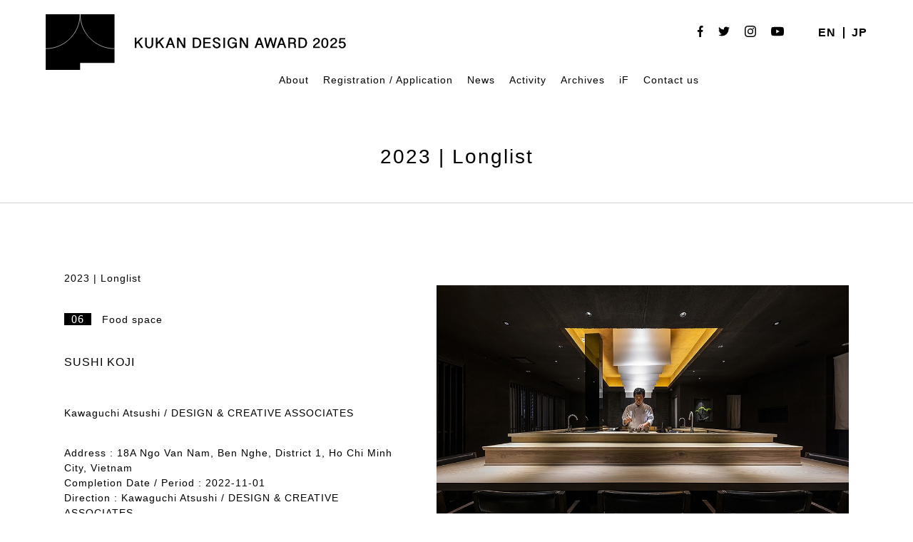

--- FILE ---
content_type: text/html; charset=UTF-8
request_url: https://kukan.design/en/award/2023_b05_0203/
body_size: 34895
content:
	<!DOCTYPE html>
<!--[if IE 7]>
<html class="ie ie7" dir="ltr" lang="en-US" prefix="og: https://ogp.me/ns#">
<![endif]-->
<!--[if IE 8]>
<html class="ie ie8" dir="ltr" lang="en-US" prefix="og: https://ogp.me/ns#">
<![endif]-->
<!--[if !(IE 7) | !(IE 8) ]><!-->
<html dir="ltr" lang="en-US" prefix="og: https://ogp.me/ns#">
<!--<![endif]-->

<head>
	<meta charset="UTF-8">
	
	<link rel="pingback" href="https://kukan.design/wp/xmlrpc.php">
	<link rel="stylesheet" href="https://kukan.design/wp/wp-content/themes/kukan-design-2025/css/default.css" type="text/css" media="all" />
		<link rel="stylesheet" href="https://kukan.design/wp/wp-content/themes/kukan-design-2025/css/jquery.fancybox.css" type="text/css" media="all" />
	<link rel="stylesheet" href="https://kukan.design/wp/wp-content/themes/kukan-design-2025/css/layout.css?20260201-0121" type="text/css" media="all" />
	<link rel="stylesheet" href="https://kukan.design/wp/wp-content/themes/kukan-design-2025/css/res.css?20260201-0121" type="text/css" media="screen" />
	<link href="https://fonts.googleapis.com/css2?family=Noto+Serif:wght@400;700&display=swap" rel="stylesheet">
	<script src="https://ajax.googleapis.com/ajax/libs/jquery/1.11.1/jquery.min.js"></script>
		<script src="https://kukan.design/wp/wp-content/themes/kukan-design-2025/js/jquery.tile.js" type="text/javascript"></script>
	<script src="https://kukan.design/wp/wp-content/themes/kukan-design-2025/js/jquery.fancybox.js" type="text/javascript"></script>
	<script src="https://kukan.design/wp/wp-content/themes/kukan-design-2025/js/jMenu.jquery.min.js" type="text/javascript"></script>
	<script src="https://kukan.design/wp/wp-content/themes/kukan-design-2025/js/bace.js" type="text/javascript"></script>
	<script src="https://kukan.design/wp/wp-content/themes/kukan-design-2025/js/scrolltopcontrol.js"></script>
	<!--[if lt IE 9]>
<script src="https://kukan.design/wp/wp-content/themes/kukan-design-2025/js/html5.js"></script>
<script src="https://kukan.design/wp/wp-content/themes/kukan-design-2025/js/respond.min.js"></script>
<script src="http://css3-mediaqueries-js.googlecode.com/svn/trunk/css3-mediaqueries.js"></script>
<![endif]-->
	<link rel="shortcut icon" href="https://kukan.design/favicon.ico" type="image/vnd.microsoft.icon">
	<link rel="icon" href="https://kukan.design/favicon.ico" type="image/vnd.microsoft.icon">
	<link rel="apple-touch-icon" size="300x300" href="https://kukan.design/webclip.jpg">
	<meta name="twitter:card" content="summary_large_image" />
		<style>img:is([sizes="auto" i], [sizes^="auto," i]) { contain-intrinsic-size: 3000px 1500px }</style>
	
		<!-- All in One SEO 4.9.3 - aioseo.com -->
		<title>SUSHI KOJI | 日本空間デザイン賞</title>
	<meta name="robots" content="max-image-preview:large" />
	<meta name="author" content="2023_long"/>
	<link rel="canonical" href="https://kukan.design/en/award/2023_b05_0203/" />
	<meta name="generator" content="All in One SEO (AIOSEO) 4.9.3" />
		<meta property="og:locale" content="en_US" />
		<meta property="og:site_name" content="日本空間デザイン賞" />
		<meta property="og:type" content="article" />
		<meta property="og:title" content="SUSHI KOJI | 日本空間デザイン賞" />
		<meta property="og:url" content="https://kukan.design/en/award/2023_b05_0203/" />
		<meta property="og:image" content="https://kukan.design/wp/wp-content/uploads/2025/03/ogp_2025.png" />
		<meta property="og:image:secure_url" content="https://kukan.design/wp/wp-content/uploads/2025/03/ogp_2025.png" />
		<meta property="og:image:width" content="1200" />
		<meta property="og:image:height" content="630" />
		<meta property="article:published_time" content="2023-10-01T05:24:00+00:00" />
		<meta property="article:modified_time" content="2023-11-10T03:33:54+00:00" />
		<meta name="twitter:card" content="summary" />
		<meta name="twitter:title" content="SUSHI KOJI | 日本空間デザイン賞" />
		<meta name="twitter:image" content="http://staging-kukan.bubo.jp/wp-content/uploads/2022/03/ogp2022_jp.jpg" />
		<script type="application/ld+json" class="aioseo-schema">
			{"@context":"https:\/\/schema.org","@graph":[{"@type":"BreadcrumbList","@id":"https:\/\/kukan.design\/en\/award\/2023_b05_0203\/#breadcrumblist","itemListElement":[{"@type":"ListItem","@id":"https:\/\/kukan.design\/en#listItem","position":1,"name":"\u30db\u30fc\u30e0","item":"https:\/\/kukan.design\/en","nextItem":{"@type":"ListItem","@id":"https:\/\/kukan.design\/en\/award\/#listItem","name":"\u4f5c\u54c1\u96c6"}},{"@type":"ListItem","@id":"https:\/\/kukan.design\/en\/award\/#listItem","position":2,"name":"\u4f5c\u54c1\u96c6","item":"https:\/\/kukan.design\/en\/award\/","nextItem":{"@type":"ListItem","@id":"https:\/\/kukan.design\/en\/award_year\/2023\/#listItem","name":"2023"},"previousItem":{"@type":"ListItem","@id":"https:\/\/kukan.design\/en#listItem","name":"\u30db\u30fc\u30e0"}},{"@type":"ListItem","@id":"https:\/\/kukan.design\/en\/award_year\/2023\/#listItem","position":3,"name":"2023","item":"https:\/\/kukan.design\/en\/award_year\/2023\/","nextItem":{"@type":"ListItem","@id":"https:\/\/kukan.design\/en\/award\/2023_b05_0203\/#listItem","name":"SUSHI KOJI"},"previousItem":{"@type":"ListItem","@id":"https:\/\/kukan.design\/en\/award\/#listItem","name":"\u4f5c\u54c1\u96c6"}},{"@type":"ListItem","@id":"https:\/\/kukan.design\/en\/award\/2023_b05_0203\/#listItem","position":4,"name":"SUSHI KOJI","previousItem":{"@type":"ListItem","@id":"https:\/\/kukan.design\/en\/award_year\/2023\/#listItem","name":"2023"}}]},{"@type":"Organization","@id":"https:\/\/kukan.design\/en\/#organization","name":"\u65e5\u672c\u7a7a\u9593\u30c7\u30b6\u30a4\u30f3\u8cde","url":"https:\/\/kukan.design\/en\/"},{"@type":"Person","@id":"https:\/\/kukan.design\/en\/author\/2023_long\/#author","url":"https:\/\/kukan.design\/en\/author\/2023_long\/","name":"2023_long","image":{"@type":"ImageObject","@id":"https:\/\/kukan.design\/en\/award\/2023_b05_0203\/#authorImage","url":"https:\/\/secure.gravatar.com\/avatar\/2821ecd8bd0504ea1db3ea0194d6aa66aa4b4bf4e3ac3dbcef287aeacb861e16?s=96&d=mm&r=g","width":96,"height":96,"caption":"2023_long"}},{"@type":"WebPage","@id":"https:\/\/kukan.design\/en\/award\/2023_b05_0203\/#webpage","url":"https:\/\/kukan.design\/en\/award\/2023_b05_0203\/","name":"SUSHI KOJI | \u65e5\u672c\u7a7a\u9593\u30c7\u30b6\u30a4\u30f3\u8cde","inLanguage":"en-US","isPartOf":{"@id":"https:\/\/kukan.design\/en\/#website"},"breadcrumb":{"@id":"https:\/\/kukan.design\/en\/award\/2023_b05_0203\/#breadcrumblist"},"author":{"@id":"https:\/\/kukan.design\/en\/author\/2023_long\/#author"},"creator":{"@id":"https:\/\/kukan.design\/en\/author\/2023_long\/#author"},"image":{"@type":"ImageObject","url":"https:\/\/kukan.design\/wp\/wp-content\/uploads\/2023\/10\/203_117690_64621ae676fcd.jpg","@id":"https:\/\/kukan.design\/en\/award\/2023_b05_0203\/#mainImage","width":1000,"height":605},"primaryImageOfPage":{"@id":"https:\/\/kukan.design\/en\/award\/2023_b05_0203\/#mainImage"},"datePublished":"2023-10-01T14:24:00+09:00","dateModified":"2023-11-10T12:33:54+09:00"},{"@type":"WebSite","@id":"https:\/\/kukan.design\/en\/#website","url":"https:\/\/kukan.design\/en\/","name":"\u65e5\u672c\u7a7a\u9593\u30c7\u30b6\u30a4\u30f3\u8cde","inLanguage":"en-US","publisher":{"@id":"https:\/\/kukan.design\/en\/#organization"}}]}
		</script>
		<!-- All in One SEO -->

<link rel="alternate" type="application/rss+xml" title="日本空間デザイン賞 &raquo; Feed" href="https://kukan.design/en/feed/" />
<link rel="alternate" type="application/rss+xml" title="日本空間デザイン賞 &raquo; Comments Feed" href="https://kukan.design/en/comments/feed/" />
<link rel='stylesheet' id='wp-block-library-css' href='https://kukan.design/wp/wp-includes/css/dist/block-library/style.min.css?ver=6.8.3' type='text/css' media='all' />
<style id='classic-theme-styles-inline-css' type='text/css'>
/*! This file is auto-generated */
.wp-block-button__link{color:#fff;background-color:#32373c;border-radius:9999px;box-shadow:none;text-decoration:none;padding:calc(.667em + 2px) calc(1.333em + 2px);font-size:1.125em}.wp-block-file__button{background:#32373c;color:#fff;text-decoration:none}
</style>
<link rel='stylesheet' id='aioseo/css/src/vue/standalone/blocks/table-of-contents/global.scss-css' href='https://kukan.design/wp/wp-content/plugins/all-in-one-seo-pack/dist/Lite/assets/css/table-of-contents/global.e90f6d47.css?ver=4.9.3' type='text/css' media='all' />
<style id='filebird-block-filebird-gallery-style-inline-css' type='text/css'>
ul.filebird-block-filebird-gallery{margin:auto!important;padding:0!important;width:100%}ul.filebird-block-filebird-gallery.layout-grid{display:grid;grid-gap:20px;align-items:stretch;grid-template-columns:repeat(var(--columns),1fr);justify-items:stretch}ul.filebird-block-filebird-gallery.layout-grid li img{border:1px solid #ccc;box-shadow:2px 2px 6px 0 rgba(0,0,0,.3);height:100%;max-width:100%;-o-object-fit:cover;object-fit:cover;width:100%}ul.filebird-block-filebird-gallery.layout-masonry{-moz-column-count:var(--columns);-moz-column-gap:var(--space);column-gap:var(--space);-moz-column-width:var(--min-width);columns:var(--min-width) var(--columns);display:block;overflow:auto}ul.filebird-block-filebird-gallery.layout-masonry li{margin-bottom:var(--space)}ul.filebird-block-filebird-gallery li{list-style:none}ul.filebird-block-filebird-gallery li figure{height:100%;margin:0;padding:0;position:relative;width:100%}ul.filebird-block-filebird-gallery li figure figcaption{background:linear-gradient(0deg,rgba(0,0,0,.7),rgba(0,0,0,.3) 70%,transparent);bottom:0;box-sizing:border-box;color:#fff;font-size:.8em;margin:0;max-height:100%;overflow:auto;padding:3em .77em .7em;position:absolute;text-align:center;width:100%;z-index:2}ul.filebird-block-filebird-gallery li figure figcaption a{color:inherit}

</style>
<style id='global-styles-inline-css' type='text/css'>
:root{--wp--preset--aspect-ratio--square: 1;--wp--preset--aspect-ratio--4-3: 4/3;--wp--preset--aspect-ratio--3-4: 3/4;--wp--preset--aspect-ratio--3-2: 3/2;--wp--preset--aspect-ratio--2-3: 2/3;--wp--preset--aspect-ratio--16-9: 16/9;--wp--preset--aspect-ratio--9-16: 9/16;--wp--preset--color--black: #000000;--wp--preset--color--cyan-bluish-gray: #abb8c3;--wp--preset--color--white: #ffffff;--wp--preset--color--pale-pink: #f78da7;--wp--preset--color--vivid-red: #cf2e2e;--wp--preset--color--luminous-vivid-orange: #ff6900;--wp--preset--color--luminous-vivid-amber: #fcb900;--wp--preset--color--light-green-cyan: #7bdcb5;--wp--preset--color--vivid-green-cyan: #00d084;--wp--preset--color--pale-cyan-blue: #8ed1fc;--wp--preset--color--vivid-cyan-blue: #0693e3;--wp--preset--color--vivid-purple: #9b51e0;--wp--preset--gradient--vivid-cyan-blue-to-vivid-purple: linear-gradient(135deg,rgba(6,147,227,1) 0%,rgb(155,81,224) 100%);--wp--preset--gradient--light-green-cyan-to-vivid-green-cyan: linear-gradient(135deg,rgb(122,220,180) 0%,rgb(0,208,130) 100%);--wp--preset--gradient--luminous-vivid-amber-to-luminous-vivid-orange: linear-gradient(135deg,rgba(252,185,0,1) 0%,rgba(255,105,0,1) 100%);--wp--preset--gradient--luminous-vivid-orange-to-vivid-red: linear-gradient(135deg,rgba(255,105,0,1) 0%,rgb(207,46,46) 100%);--wp--preset--gradient--very-light-gray-to-cyan-bluish-gray: linear-gradient(135deg,rgb(238,238,238) 0%,rgb(169,184,195) 100%);--wp--preset--gradient--cool-to-warm-spectrum: linear-gradient(135deg,rgb(74,234,220) 0%,rgb(151,120,209) 20%,rgb(207,42,186) 40%,rgb(238,44,130) 60%,rgb(251,105,98) 80%,rgb(254,248,76) 100%);--wp--preset--gradient--blush-light-purple: linear-gradient(135deg,rgb(255,206,236) 0%,rgb(152,150,240) 100%);--wp--preset--gradient--blush-bordeaux: linear-gradient(135deg,rgb(254,205,165) 0%,rgb(254,45,45) 50%,rgb(107,0,62) 100%);--wp--preset--gradient--luminous-dusk: linear-gradient(135deg,rgb(255,203,112) 0%,rgb(199,81,192) 50%,rgb(65,88,208) 100%);--wp--preset--gradient--pale-ocean: linear-gradient(135deg,rgb(255,245,203) 0%,rgb(182,227,212) 50%,rgb(51,167,181) 100%);--wp--preset--gradient--electric-grass: linear-gradient(135deg,rgb(202,248,128) 0%,rgb(113,206,126) 100%);--wp--preset--gradient--midnight: linear-gradient(135deg,rgb(2,3,129) 0%,rgb(40,116,252) 100%);--wp--preset--font-size--small: 13px;--wp--preset--font-size--medium: 20px;--wp--preset--font-size--large: 36px;--wp--preset--font-size--x-large: 42px;--wp--preset--spacing--20: 0.44rem;--wp--preset--spacing--30: 0.67rem;--wp--preset--spacing--40: 1rem;--wp--preset--spacing--50: 1.5rem;--wp--preset--spacing--60: 2.25rem;--wp--preset--spacing--70: 3.38rem;--wp--preset--spacing--80: 5.06rem;--wp--preset--shadow--natural: 6px 6px 9px rgba(0, 0, 0, 0.2);--wp--preset--shadow--deep: 12px 12px 50px rgba(0, 0, 0, 0.4);--wp--preset--shadow--sharp: 6px 6px 0px rgba(0, 0, 0, 0.2);--wp--preset--shadow--outlined: 6px 6px 0px -3px rgba(255, 255, 255, 1), 6px 6px rgba(0, 0, 0, 1);--wp--preset--shadow--crisp: 6px 6px 0px rgba(0, 0, 0, 1);}:where(.is-layout-flex){gap: 0.5em;}:where(.is-layout-grid){gap: 0.5em;}body .is-layout-flex{display: flex;}.is-layout-flex{flex-wrap: wrap;align-items: center;}.is-layout-flex > :is(*, div){margin: 0;}body .is-layout-grid{display: grid;}.is-layout-grid > :is(*, div){margin: 0;}:where(.wp-block-columns.is-layout-flex){gap: 2em;}:where(.wp-block-columns.is-layout-grid){gap: 2em;}:where(.wp-block-post-template.is-layout-flex){gap: 1.25em;}:where(.wp-block-post-template.is-layout-grid){gap: 1.25em;}.has-black-color{color: var(--wp--preset--color--black) !important;}.has-cyan-bluish-gray-color{color: var(--wp--preset--color--cyan-bluish-gray) !important;}.has-white-color{color: var(--wp--preset--color--white) !important;}.has-pale-pink-color{color: var(--wp--preset--color--pale-pink) !important;}.has-vivid-red-color{color: var(--wp--preset--color--vivid-red) !important;}.has-luminous-vivid-orange-color{color: var(--wp--preset--color--luminous-vivid-orange) !important;}.has-luminous-vivid-amber-color{color: var(--wp--preset--color--luminous-vivid-amber) !important;}.has-light-green-cyan-color{color: var(--wp--preset--color--light-green-cyan) !important;}.has-vivid-green-cyan-color{color: var(--wp--preset--color--vivid-green-cyan) !important;}.has-pale-cyan-blue-color{color: var(--wp--preset--color--pale-cyan-blue) !important;}.has-vivid-cyan-blue-color{color: var(--wp--preset--color--vivid-cyan-blue) !important;}.has-vivid-purple-color{color: var(--wp--preset--color--vivid-purple) !important;}.has-black-background-color{background-color: var(--wp--preset--color--black) !important;}.has-cyan-bluish-gray-background-color{background-color: var(--wp--preset--color--cyan-bluish-gray) !important;}.has-white-background-color{background-color: var(--wp--preset--color--white) !important;}.has-pale-pink-background-color{background-color: var(--wp--preset--color--pale-pink) !important;}.has-vivid-red-background-color{background-color: var(--wp--preset--color--vivid-red) !important;}.has-luminous-vivid-orange-background-color{background-color: var(--wp--preset--color--luminous-vivid-orange) !important;}.has-luminous-vivid-amber-background-color{background-color: var(--wp--preset--color--luminous-vivid-amber) !important;}.has-light-green-cyan-background-color{background-color: var(--wp--preset--color--light-green-cyan) !important;}.has-vivid-green-cyan-background-color{background-color: var(--wp--preset--color--vivid-green-cyan) !important;}.has-pale-cyan-blue-background-color{background-color: var(--wp--preset--color--pale-cyan-blue) !important;}.has-vivid-cyan-blue-background-color{background-color: var(--wp--preset--color--vivid-cyan-blue) !important;}.has-vivid-purple-background-color{background-color: var(--wp--preset--color--vivid-purple) !important;}.has-black-border-color{border-color: var(--wp--preset--color--black) !important;}.has-cyan-bluish-gray-border-color{border-color: var(--wp--preset--color--cyan-bluish-gray) !important;}.has-white-border-color{border-color: var(--wp--preset--color--white) !important;}.has-pale-pink-border-color{border-color: var(--wp--preset--color--pale-pink) !important;}.has-vivid-red-border-color{border-color: var(--wp--preset--color--vivid-red) !important;}.has-luminous-vivid-orange-border-color{border-color: var(--wp--preset--color--luminous-vivid-orange) !important;}.has-luminous-vivid-amber-border-color{border-color: var(--wp--preset--color--luminous-vivid-amber) !important;}.has-light-green-cyan-border-color{border-color: var(--wp--preset--color--light-green-cyan) !important;}.has-vivid-green-cyan-border-color{border-color: var(--wp--preset--color--vivid-green-cyan) !important;}.has-pale-cyan-blue-border-color{border-color: var(--wp--preset--color--pale-cyan-blue) !important;}.has-vivid-cyan-blue-border-color{border-color: var(--wp--preset--color--vivid-cyan-blue) !important;}.has-vivid-purple-border-color{border-color: var(--wp--preset--color--vivid-purple) !important;}.has-vivid-cyan-blue-to-vivid-purple-gradient-background{background: var(--wp--preset--gradient--vivid-cyan-blue-to-vivid-purple) !important;}.has-light-green-cyan-to-vivid-green-cyan-gradient-background{background: var(--wp--preset--gradient--light-green-cyan-to-vivid-green-cyan) !important;}.has-luminous-vivid-amber-to-luminous-vivid-orange-gradient-background{background: var(--wp--preset--gradient--luminous-vivid-amber-to-luminous-vivid-orange) !important;}.has-luminous-vivid-orange-to-vivid-red-gradient-background{background: var(--wp--preset--gradient--luminous-vivid-orange-to-vivid-red) !important;}.has-very-light-gray-to-cyan-bluish-gray-gradient-background{background: var(--wp--preset--gradient--very-light-gray-to-cyan-bluish-gray) !important;}.has-cool-to-warm-spectrum-gradient-background{background: var(--wp--preset--gradient--cool-to-warm-spectrum) !important;}.has-blush-light-purple-gradient-background{background: var(--wp--preset--gradient--blush-light-purple) !important;}.has-blush-bordeaux-gradient-background{background: var(--wp--preset--gradient--blush-bordeaux) !important;}.has-luminous-dusk-gradient-background{background: var(--wp--preset--gradient--luminous-dusk) !important;}.has-pale-ocean-gradient-background{background: var(--wp--preset--gradient--pale-ocean) !important;}.has-electric-grass-gradient-background{background: var(--wp--preset--gradient--electric-grass) !important;}.has-midnight-gradient-background{background: var(--wp--preset--gradient--midnight) !important;}.has-small-font-size{font-size: var(--wp--preset--font-size--small) !important;}.has-medium-font-size{font-size: var(--wp--preset--font-size--medium) !important;}.has-large-font-size{font-size: var(--wp--preset--font-size--large) !important;}.has-x-large-font-size{font-size: var(--wp--preset--font-size--x-large) !important;}
:where(.wp-block-post-template.is-layout-flex){gap: 1.25em;}:where(.wp-block-post-template.is-layout-grid){gap: 1.25em;}
:where(.wp-block-columns.is-layout-flex){gap: 2em;}:where(.wp-block-columns.is-layout-grid){gap: 2em;}
:root :where(.wp-block-pullquote){font-size: 1.5em;line-height: 1.6;}
</style>
<link rel='stylesheet' id='bogo-css' href='https://kukan.design/wp/wp-content/plugins/bogo/includes/css/style.css?ver=3.9.1' type='text/css' media='all' />
<link rel='stylesheet' id='contact-form-7-css' href='https://kukan.design/wp/wp-content/plugins/contact-form-7/includes/css/styles.css?ver=6.1.4' type='text/css' media='all' />
<link rel='stylesheet' id='wp-pagenavi-css' href='https://kukan.design/wp/wp-content/plugins/wp-pagenavi/pagenavi-css.css?ver=2.70' type='text/css' media='all' />
<link rel="https://api.w.org/" href="https://kukan.design/en/wp-json/" /><link rel="alternate" title="JSON" type="application/json" href="https://kukan.design/en/wp-json/wp/v2/award/19709" /><link rel="EditURI" type="application/rsd+xml" title="RSD" href="https://kukan.design/wp/xmlrpc.php?rsd" />
<meta name="generator" content="WordPress 6.8.3" />
<link rel='shortlink' href='https://kukan.design/en/?p=19709' />
<link rel="alternate" title="oEmbed (JSON)" type="application/json+oembed" href="https://kukan.design/en/wp-json/oembed/1.0/embed?url=https%3A%2F%2Fkukan.design%2Fen%2Faward%2F2023_b05_0203%2F" />
<link rel="alternate" title="oEmbed (XML)" type="text/xml+oembed" href="https://kukan.design/en/wp-json/oembed/1.0/embed?url=https%3A%2F%2Fkukan.design%2Fen%2Faward%2F2023_b05_0203%2F&#038;format=xml" />
<link rel="alternate" href="https://kukan.design/award/2023_b05_0203/" hreflang="ja" />
<link rel="alternate" href="https://kukan.design/en/award/2023_b05_0203/" hreflang="en-US" />
<style type="text/css">.recentcomments a{display:inline !important;padding:0 !important;margin:0 !important;}</style><link rel="icon" href="https://kukan.design/wp/wp-content/uploads/2022/12/cropped-favicon3-32x32.png" sizes="32x32" />
<link rel="icon" href="https://kukan.design/wp/wp-content/uploads/2022/12/cropped-favicon3-192x192.png" sizes="192x192" />
<link rel="apple-touch-icon" href="https://kukan.design/wp/wp-content/uploads/2022/12/cropped-favicon3-180x180.png" />
<meta name="msapplication-TileImage" content="https://kukan.design/wp/wp-content/uploads/2022/12/cropped-favicon3-270x270.png" />
	<!-- Global site tag (gtag.js) - Google Analytics -->
	<script async src="https://www.googletagmanager.com/gtag/js?id=G-KGFMZN7J96"></script>
	<script>
		window.dataLayer = window.dataLayer || [];

		function gtag() {
			dataLayer.push(arguments);
		}
		gtag('js', new Date());

		gtag('config', 'G-KGFMZN7J96');
	</script>
	<style>
		.grecaptcha-badge {
			visibility: hidden;
		}
	</style>
</head>

<body class="wp-singular award-template-default single single-award postid-19709 wp-theme-kukan-design-2025 en-US singular two-column right-sidebar">
	<div id="containerWrap">
		<header>
			<div id="header">
				<div id="headerLeft">
					<h1 class="header-logo">
													<a href="https://kukan.design/en/">
								<img class="logo logo-sp" src="https://kukan.design/wp/wp-content/themes/kukan-design-2025/images/logo_2025_sp_en.svg" alt="KUKAN DESIGN AWARD 2025" class="logo">
								<img class="logo logo-pc" src="https://kukan.design/wp/wp-content/themes/kukan-design-2025/images/logo_2025_pc_en.svg" alt="KUKAN DESIGN AWARD 2025" class="logo">
							</a>
											</h1>
					<style>
						@media screen and (min-width: 768px) {
							.header-logo {
								width: 420px;
							}

							.logo-sp {
								display: none;
							}
						}

						@media screen and (max-width: 768px) {
							.headerLeft {
								width: 410px;
							}

							.header-logo {
								width: 216px;
							}

							.logo-pc {
								display: none;
							}
						}
					</style>
				</div>
				<div id="headerRight"> <ul class="bogo-language-switcher list-view"><li class="en-US en current first"><span class="bogoflags bogoflags-us"></span> <span class="bogo-language-name"><a rel="alternate" hreflang="en-US" href="https://kukan.design/en/award/2023_b05_0203/" title="EN" class="current" aria-current="page">EN</a></span></li>
<li class="ja last"><span class="bogoflags bogoflags-jp"></span> <span class="bogo-language-name"><a rel="alternate" hreflang="ja" href="https://kukan.design/award/2023_b05_0203/" title="JP">JP</a></span></li>
</ul>					<ul class="list_sns">
						<li><a href="https://www.facebook.com/Kukan.Design.Award/?modal=admin_todo_tour" target="_blank" class="opacity"><img src="https://kukan.design/wp/wp-content/themes/kukan-design-2025/images/icon_fb.svg" alt="facebook" /></a></li>
						<li><a href="https://twitter.com/AwardKukan" target="_blank" class="opacity"><img src="https://kukan.design/wp/wp-content/themes/kukan-design-2025/images/icon_twitter.svg" alt="twitter" /></a></li>
						<li><a href="https://www.instagram.com/kukan_design_award/" target="_blank" class="opacity"><img src="https://kukan.design/wp/wp-content/themes/kukan-design-2025/images/icon_instagram.svg" alt="instagram" /></a></li>
						<li><a href="https://www.youtube.com/channel/UCNE4a7S9xkwYoBuBc22P1yQ/" target="_blank" class="opacity"><img src="https://kukan.design/wp/wp-content/themes/kukan-design-2025/images/icon_youtube.svg" alt="youtube" /></a></li>
					</ul>
				</div>
				<style>
					.jmenu-level-0 ul {
						top: 27px !important;
					}
				</style>
				<nav id="gnavi">
					<ul id="jMenu" class="jMenu">
						<li><a href="https://kukan.design/en/about-kukan-design/">
																	About
															</a></li>
						<li><a href="https://kukan.design/en/detail-guidelines/">
																	Registration / Application
															</a>
							<ul>
								<li><a href="https://kukan.design/en/detail-guidelines/">
																					Application Guidelines
																			</a></li>
								<li><a href="https://kukan.design/en/tools/">
																					Use of the Award Logo
																			</a></li>
								<li><a href="https://kukan.design/en/detail-guidelines/?id=jury">
																					Judgement
																			</a></li>
								<li><a href="https://kukan.design/en/jury-member/">
																					Judges
																			</a></li>
								<li><a href="https://kukan.design/en/faq/">FAQ</a></li>
							</ul>
						</li>
						<li><a href="https://kukan.design/en/category/news/">
																	News
															</a></li>

						<!--<li><a href="https://kukan.design/en/talks/">Talks</a></li>-->
						<li><a href="https://kukan.design/en/activity/">Activity</a>
							<ul>
								<li><a href="https://kukan.design/en/activity_cate/design">Design Tourism</a></li>
								<li><a href="https://kukan.design/en/activity_cate/interview">Interview</a></li>
								<li><a href="https://kukan.design/en/activity_cate/exhibition">Exhibition</a></li>
							</ul>
						</li>
						<li><a href="https://kukan.design/en/award/">
																	Archives
															</a>
							<ul>
								<li><a href="https://kukan.design/en/award/?search&award_type%5B0%5D=award">Award</a></li>
								<li><a href="https://kukan.design/en/award/?search=&award_type%5B%5D=shortlist">Shortlist
																			</a></li>
								<li><a href="https://kukan.design/en/award/?search=&award_type%5B%5D=longlist">Longlist
																			</a></li>
								<li><a href="https://kukan.design/en/award/?search=&sustainable%5B%5D=sustainable">
																					Sustainable Space of the Year
																			</a></li>
								<!-- <li><a href="https://kukan.design/en/award/?search=&if_design_award%5B%5D=if_design">iF DESIGN AWARD</a></li> -->
							</ul>
						</li>
						<li><a href="https://kukan.design/en/kda-ifdesignaward-partnerships/">iF</a></li>
						<li><a href="https://kukan.design/en/contact/">
																	Contact us
															</a></li>
					</ul>
				</nav>
			</div>
		</header>
		<div class="button-area sp"> <a id="panel" class="panel-btn" href="javascript:void(0);"> <span id="panel-icon" class="panel-btn-icon"></span> </a> </div>
		<div class="overlay sp">
			<div class="wrap">
				<ul class="sp_navi">
					<li><a href="https://kukan.design/en/about-kukan-design/">
															About
													</a></li>
					<li><a href="https://kukan.design/en/detail-guidelines/">
															Registration / Application
													</a></li>
					<li class="child"><a href="https://kukan.design/en/detail-guidelines/">
															Application Guidelines
													</a></li>
					<li class="child"><a href="https://kukan.design/en/detail-guidelines/?id=jury">
															Judgement
													</a></li>
					<li class="child"><a href="https://kukan.design/en/jury-member/">
															Judges
													</a></li>
					<li class="child"><a href="https://kukan.design/en/faq/">FAQ</a></li>
					<li><a href="https://kukan.design/en/category/news/">
															News
													</a></li>
					<!--<li><a href="https://kukan.design/en/talks/">Talks</a></li>-->
					<li><a href="https://kukan.design/en/activity/">Activity</a></li>

					<li class="child"><a href="https://kukan.design/en/activity_cate/design">Design Tourism</a></li>
					<li class="child"><a href="https://kukan.design/en/activity_cate/interview">Interview</a></li>
					<li class="child"><a href="https://kukan.design/en/activity_cate/exhibition">Exhibition</a></li>

					<li><a href="https://kukan.design/en/?id=top_award">
															Result
													</a></li>
					<li><a href="https://kukan.design/en/award/">
															Award archives
													</a></li>
					<li class="child"><a href="https://kukan.design/en/award/">
															Archive
													</a></li>
					<li class="child"><a href="https://kukan.design/en/award/?search&award_type%5B0%5D=award">Award</a></li>
					<li class="child"><a href="https://kukan.design/en/award/?search=&award_type%5B%5D=shortlist">Shortlist
													</a></li>
					<li class="child"><a href="https://kukan.design/en/award/?search=&award_type%5B%5D=longlist">Longlist
													</a></li>
					<li class="child"><a href="https://kukan.design/en/award/?search=&award_type%5B%5D=shortlist">
															Sustainable Space of the Year
													</a></li>
					<!-- <li class="child"><a href="https://kukan.design/en/award/?search=&sustainable%5B%5D=sustainable">iF DESIGN AWARD</a></li> -->
					<li><a href="https://kukan.design/en/kda-ifdesignaward-partnerships/">iF</a></li>
					<li><a href="https://kukan.design/en/contact/">
															Contact us
													</a></li>
				</ul>
				<ul class="list_sns">
					<li><a href="https://www.facebook.com/Kukan.Design.Award/?modal=admin_todo_tour" target="_blank" class="opacity"><img src="https://kukan.design/wp/wp-content/themes/kukan-design-2025/images/icon_fb.svg" alt="facebook" /></a></li>
					<li><a href="https://twitter.com/AwardKukan" target="_blank" class="opacity"><img src="https://kukan.design/wp/wp-content/themes/kukan-design-2025/images/icon_twitter.svg" alt="twitter" /></a></li>
					<li><a href="https://www.instagram.com/kukan_design_award/" target="_blank" class="opacity"><img src="https://kukan.design/wp/wp-content/themes/kukan-design-2025/images/icon_instagram.svg" alt="instagram" /></a></li>
					<li><a href="https://www.youtube.com/channel/UCNE4a7S9xkwYoBuBc22P1yQ/" target="_blank" class="opacity"><img src="https://kukan.design/wp/wp-content/themes/kukan-design-2025/images/icon_youtube.svg" alt="youtube" /></a></li>
				</ul>
				<ul class="bogo-language-switcher list-view"><li class="en-US en current first"><span class="bogoflags bogoflags-us"></span> <span class="bogo-language-name"><a rel="alternate" hreflang="en-US" href="https://kukan.design/en/award/2023_b05_0203/" title="EN" class="current" aria-current="page">EN</a></span></li>
<li class="ja last"><span class="bogoflags bogoflags-jp"></span> <span class="bogo-language-name"><a rel="alternate" hreflang="ja" href="https://kukan.design/award/2023_b05_0203/" title="JP">JP</a></span></li>
</ul>			</div>
		</div>
							
<div id="container">
<div id="content">

<div id="breadcrumbList">
	</div>

<div id="topMain">
<h2 class="award_ti">2023 | Longlist</h2>
	<div class="shortlist_wrap">
			<div class="inner">
					<div class="shortL">
						
						
						<p class="award__category_text">2023 | Longlist</p>

							<p class="short_cat"><span class="bg_bk notoseri">06</span> Food space</p>
							<h3 class="ti">SUSHI KOJI</h3>
							<p class="short_daihyo">Kawaguchi Atsushi / DESIGN & CREATIVE ASSOCIATES</p>

															<p>Address : 18A Ngo Van Nam, Ben Nghe, District 1, Ho Chi Minh City, Vietnam</p>
															<p>Completion Date / Period : 2022-11-01</p>
															<p>Direction : Kawaguchi Atsushi / DESIGN & CREATIVE ASSOCIATES</p>
															<p>Design : Kawaguchi Atsushi / DESIGN & CREATIVE ASSOCIATES</p>
															<p>Construction : DESIGN & CREATIVE ASSOCIATES</p>
															<p>Client : SUSHI KOJI</p>
															<p>Photographer : Hiroyuki Oki</p>
							
							
														<!--<p class="tag"></p>-->
					</div>

					<div class="shortR">
							<ul>
																	<li><img src="https://kukan.design/wp/wp-content/uploads/2023/10/203_117690_64621ae676fcd.jpg" alt="" /></li>
								
															</ul>
					</div>
			</div>
	</div>

<div class="section">

</div>
</div><!-- ] topMain END -->

</div><!-- ] content END -->
</div><!-- ] container END -->

<footer>
  <div id="footer">
          <p>＜Inquiries＞<br />Kukan Design Award office (Inside JDN office)<br />※Office hours Weekday 10:00 - 17:00(JST)<br><a href="https://kukan.design/en/contact/">Click here for contact form</a></p>
        <p class="copy">Copyright KUKAN DESIGN AWARD All Rights Reserved.</p>
  </div><!-- ] footer END -->
</footer>
</div><!-- ] containerWrap END -->
<script type="speculationrules">
{"prefetch":[{"source":"document","where":{"and":[{"href_matches":"\/en\/*"},{"not":{"href_matches":["\/wp\/wp-*.php","\/wp\/wp-admin\/*","\/wp\/wp-content\/uploads\/*","\/wp\/wp-content\/*","\/wp\/wp-content\/plugins\/*","\/wp\/wp-content\/themes\/kukan-design-2025\/*","\/en\/*\\?(.+)"]}},{"not":{"selector_matches":"a[rel~=\"nofollow\"]"}},{"not":{"selector_matches":".no-prefetch, .no-prefetch a"}}]},"eagerness":"conservative"}]}
</script>
<script type="text/javascript" src="https://kukan.design/wp/wp-includes/js/dist/hooks.min.js?ver=4d63a3d491d11ffd8ac6" id="wp-hooks-js"></script>
<script type="text/javascript" src="https://kukan.design/wp/wp-includes/js/dist/i18n.min.js?ver=5e580eb46a90c2b997e6" id="wp-i18n-js"></script>
<script type="text/javascript" id="wp-i18n-js-after">
/* <![CDATA[ */
wp.i18n.setLocaleData( { 'text direction\u0004ltr': [ 'ltr' ] } );
/* ]]> */
</script>
<script type="text/javascript" src="https://kukan.design/wp/wp-content/plugins/contact-form-7/includes/swv/js/index.js?ver=6.1.4" id="swv-js"></script>
<script type="text/javascript" id="contact-form-7-js-before">
/* <![CDATA[ */
var wpcf7 = {
    "api": {
        "root": "https:\/\/kukan.design\/en\/wp-json\/",
        "namespace": "contact-form-7\/v1"
    }
};
/* ]]> */
</script>
<script type="text/javascript" src="https://kukan.design/wp/wp-content/plugins/contact-form-7/includes/js/index.js?ver=6.1.4" id="contact-form-7-js"></script>
<script type="text/javascript" src="https://www.google.com/recaptcha/api.js?render=6LewNP4eAAAAAGwFu-i82hR0g4LXe5K9JBa3Bpih&amp;ver=3.0" id="google-recaptcha-js"></script>
<script type="text/javascript" src="https://kukan.design/wp/wp-includes/js/dist/vendor/wp-polyfill.min.js?ver=3.15.0" id="wp-polyfill-js"></script>
<script type="text/javascript" id="wpcf7-recaptcha-js-before">
/* <![CDATA[ */
var wpcf7_recaptcha = {
    "sitekey": "6LewNP4eAAAAAGwFu-i82hR0g4LXe5K9JBa3Bpih",
    "actions": {
        "homepage": "homepage",
        "contactform": "contactform"
    }
};
/* ]]> */
</script>
<script type="text/javascript" src="https://kukan.design/wp/wp-content/plugins/contact-form-7/modules/recaptcha/index.js?ver=6.1.4" id="wpcf7-recaptcha-js"></script>
</body>

</html>


--- FILE ---
content_type: text/html; charset=utf-8
request_url: https://www.google.com/recaptcha/api2/anchor?ar=1&k=6LewNP4eAAAAAGwFu-i82hR0g4LXe5K9JBa3Bpih&co=aHR0cHM6Ly9rdWthbi5kZXNpZ246NDQz&hl=en&v=N67nZn4AqZkNcbeMu4prBgzg&size=invisible&anchor-ms=20000&execute-ms=30000&cb=vwhtlcgrn60h
body_size: 48757
content:
<!DOCTYPE HTML><html dir="ltr" lang="en"><head><meta http-equiv="Content-Type" content="text/html; charset=UTF-8">
<meta http-equiv="X-UA-Compatible" content="IE=edge">
<title>reCAPTCHA</title>
<style type="text/css">
/* cyrillic-ext */
@font-face {
  font-family: 'Roboto';
  font-style: normal;
  font-weight: 400;
  font-stretch: 100%;
  src: url(//fonts.gstatic.com/s/roboto/v48/KFO7CnqEu92Fr1ME7kSn66aGLdTylUAMa3GUBHMdazTgWw.woff2) format('woff2');
  unicode-range: U+0460-052F, U+1C80-1C8A, U+20B4, U+2DE0-2DFF, U+A640-A69F, U+FE2E-FE2F;
}
/* cyrillic */
@font-face {
  font-family: 'Roboto';
  font-style: normal;
  font-weight: 400;
  font-stretch: 100%;
  src: url(//fonts.gstatic.com/s/roboto/v48/KFO7CnqEu92Fr1ME7kSn66aGLdTylUAMa3iUBHMdazTgWw.woff2) format('woff2');
  unicode-range: U+0301, U+0400-045F, U+0490-0491, U+04B0-04B1, U+2116;
}
/* greek-ext */
@font-face {
  font-family: 'Roboto';
  font-style: normal;
  font-weight: 400;
  font-stretch: 100%;
  src: url(//fonts.gstatic.com/s/roboto/v48/KFO7CnqEu92Fr1ME7kSn66aGLdTylUAMa3CUBHMdazTgWw.woff2) format('woff2');
  unicode-range: U+1F00-1FFF;
}
/* greek */
@font-face {
  font-family: 'Roboto';
  font-style: normal;
  font-weight: 400;
  font-stretch: 100%;
  src: url(//fonts.gstatic.com/s/roboto/v48/KFO7CnqEu92Fr1ME7kSn66aGLdTylUAMa3-UBHMdazTgWw.woff2) format('woff2');
  unicode-range: U+0370-0377, U+037A-037F, U+0384-038A, U+038C, U+038E-03A1, U+03A3-03FF;
}
/* math */
@font-face {
  font-family: 'Roboto';
  font-style: normal;
  font-weight: 400;
  font-stretch: 100%;
  src: url(//fonts.gstatic.com/s/roboto/v48/KFO7CnqEu92Fr1ME7kSn66aGLdTylUAMawCUBHMdazTgWw.woff2) format('woff2');
  unicode-range: U+0302-0303, U+0305, U+0307-0308, U+0310, U+0312, U+0315, U+031A, U+0326-0327, U+032C, U+032F-0330, U+0332-0333, U+0338, U+033A, U+0346, U+034D, U+0391-03A1, U+03A3-03A9, U+03B1-03C9, U+03D1, U+03D5-03D6, U+03F0-03F1, U+03F4-03F5, U+2016-2017, U+2034-2038, U+203C, U+2040, U+2043, U+2047, U+2050, U+2057, U+205F, U+2070-2071, U+2074-208E, U+2090-209C, U+20D0-20DC, U+20E1, U+20E5-20EF, U+2100-2112, U+2114-2115, U+2117-2121, U+2123-214F, U+2190, U+2192, U+2194-21AE, U+21B0-21E5, U+21F1-21F2, U+21F4-2211, U+2213-2214, U+2216-22FF, U+2308-230B, U+2310, U+2319, U+231C-2321, U+2336-237A, U+237C, U+2395, U+239B-23B7, U+23D0, U+23DC-23E1, U+2474-2475, U+25AF, U+25B3, U+25B7, U+25BD, U+25C1, U+25CA, U+25CC, U+25FB, U+266D-266F, U+27C0-27FF, U+2900-2AFF, U+2B0E-2B11, U+2B30-2B4C, U+2BFE, U+3030, U+FF5B, U+FF5D, U+1D400-1D7FF, U+1EE00-1EEFF;
}
/* symbols */
@font-face {
  font-family: 'Roboto';
  font-style: normal;
  font-weight: 400;
  font-stretch: 100%;
  src: url(//fonts.gstatic.com/s/roboto/v48/KFO7CnqEu92Fr1ME7kSn66aGLdTylUAMaxKUBHMdazTgWw.woff2) format('woff2');
  unicode-range: U+0001-000C, U+000E-001F, U+007F-009F, U+20DD-20E0, U+20E2-20E4, U+2150-218F, U+2190, U+2192, U+2194-2199, U+21AF, U+21E6-21F0, U+21F3, U+2218-2219, U+2299, U+22C4-22C6, U+2300-243F, U+2440-244A, U+2460-24FF, U+25A0-27BF, U+2800-28FF, U+2921-2922, U+2981, U+29BF, U+29EB, U+2B00-2BFF, U+4DC0-4DFF, U+FFF9-FFFB, U+10140-1018E, U+10190-1019C, U+101A0, U+101D0-101FD, U+102E0-102FB, U+10E60-10E7E, U+1D2C0-1D2D3, U+1D2E0-1D37F, U+1F000-1F0FF, U+1F100-1F1AD, U+1F1E6-1F1FF, U+1F30D-1F30F, U+1F315, U+1F31C, U+1F31E, U+1F320-1F32C, U+1F336, U+1F378, U+1F37D, U+1F382, U+1F393-1F39F, U+1F3A7-1F3A8, U+1F3AC-1F3AF, U+1F3C2, U+1F3C4-1F3C6, U+1F3CA-1F3CE, U+1F3D4-1F3E0, U+1F3ED, U+1F3F1-1F3F3, U+1F3F5-1F3F7, U+1F408, U+1F415, U+1F41F, U+1F426, U+1F43F, U+1F441-1F442, U+1F444, U+1F446-1F449, U+1F44C-1F44E, U+1F453, U+1F46A, U+1F47D, U+1F4A3, U+1F4B0, U+1F4B3, U+1F4B9, U+1F4BB, U+1F4BF, U+1F4C8-1F4CB, U+1F4D6, U+1F4DA, U+1F4DF, U+1F4E3-1F4E6, U+1F4EA-1F4ED, U+1F4F7, U+1F4F9-1F4FB, U+1F4FD-1F4FE, U+1F503, U+1F507-1F50B, U+1F50D, U+1F512-1F513, U+1F53E-1F54A, U+1F54F-1F5FA, U+1F610, U+1F650-1F67F, U+1F687, U+1F68D, U+1F691, U+1F694, U+1F698, U+1F6AD, U+1F6B2, U+1F6B9-1F6BA, U+1F6BC, U+1F6C6-1F6CF, U+1F6D3-1F6D7, U+1F6E0-1F6EA, U+1F6F0-1F6F3, U+1F6F7-1F6FC, U+1F700-1F7FF, U+1F800-1F80B, U+1F810-1F847, U+1F850-1F859, U+1F860-1F887, U+1F890-1F8AD, U+1F8B0-1F8BB, U+1F8C0-1F8C1, U+1F900-1F90B, U+1F93B, U+1F946, U+1F984, U+1F996, U+1F9E9, U+1FA00-1FA6F, U+1FA70-1FA7C, U+1FA80-1FA89, U+1FA8F-1FAC6, U+1FACE-1FADC, U+1FADF-1FAE9, U+1FAF0-1FAF8, U+1FB00-1FBFF;
}
/* vietnamese */
@font-face {
  font-family: 'Roboto';
  font-style: normal;
  font-weight: 400;
  font-stretch: 100%;
  src: url(//fonts.gstatic.com/s/roboto/v48/KFO7CnqEu92Fr1ME7kSn66aGLdTylUAMa3OUBHMdazTgWw.woff2) format('woff2');
  unicode-range: U+0102-0103, U+0110-0111, U+0128-0129, U+0168-0169, U+01A0-01A1, U+01AF-01B0, U+0300-0301, U+0303-0304, U+0308-0309, U+0323, U+0329, U+1EA0-1EF9, U+20AB;
}
/* latin-ext */
@font-face {
  font-family: 'Roboto';
  font-style: normal;
  font-weight: 400;
  font-stretch: 100%;
  src: url(//fonts.gstatic.com/s/roboto/v48/KFO7CnqEu92Fr1ME7kSn66aGLdTylUAMa3KUBHMdazTgWw.woff2) format('woff2');
  unicode-range: U+0100-02BA, U+02BD-02C5, U+02C7-02CC, U+02CE-02D7, U+02DD-02FF, U+0304, U+0308, U+0329, U+1D00-1DBF, U+1E00-1E9F, U+1EF2-1EFF, U+2020, U+20A0-20AB, U+20AD-20C0, U+2113, U+2C60-2C7F, U+A720-A7FF;
}
/* latin */
@font-face {
  font-family: 'Roboto';
  font-style: normal;
  font-weight: 400;
  font-stretch: 100%;
  src: url(//fonts.gstatic.com/s/roboto/v48/KFO7CnqEu92Fr1ME7kSn66aGLdTylUAMa3yUBHMdazQ.woff2) format('woff2');
  unicode-range: U+0000-00FF, U+0131, U+0152-0153, U+02BB-02BC, U+02C6, U+02DA, U+02DC, U+0304, U+0308, U+0329, U+2000-206F, U+20AC, U+2122, U+2191, U+2193, U+2212, U+2215, U+FEFF, U+FFFD;
}
/* cyrillic-ext */
@font-face {
  font-family: 'Roboto';
  font-style: normal;
  font-weight: 500;
  font-stretch: 100%;
  src: url(//fonts.gstatic.com/s/roboto/v48/KFO7CnqEu92Fr1ME7kSn66aGLdTylUAMa3GUBHMdazTgWw.woff2) format('woff2');
  unicode-range: U+0460-052F, U+1C80-1C8A, U+20B4, U+2DE0-2DFF, U+A640-A69F, U+FE2E-FE2F;
}
/* cyrillic */
@font-face {
  font-family: 'Roboto';
  font-style: normal;
  font-weight: 500;
  font-stretch: 100%;
  src: url(//fonts.gstatic.com/s/roboto/v48/KFO7CnqEu92Fr1ME7kSn66aGLdTylUAMa3iUBHMdazTgWw.woff2) format('woff2');
  unicode-range: U+0301, U+0400-045F, U+0490-0491, U+04B0-04B1, U+2116;
}
/* greek-ext */
@font-face {
  font-family: 'Roboto';
  font-style: normal;
  font-weight: 500;
  font-stretch: 100%;
  src: url(//fonts.gstatic.com/s/roboto/v48/KFO7CnqEu92Fr1ME7kSn66aGLdTylUAMa3CUBHMdazTgWw.woff2) format('woff2');
  unicode-range: U+1F00-1FFF;
}
/* greek */
@font-face {
  font-family: 'Roboto';
  font-style: normal;
  font-weight: 500;
  font-stretch: 100%;
  src: url(//fonts.gstatic.com/s/roboto/v48/KFO7CnqEu92Fr1ME7kSn66aGLdTylUAMa3-UBHMdazTgWw.woff2) format('woff2');
  unicode-range: U+0370-0377, U+037A-037F, U+0384-038A, U+038C, U+038E-03A1, U+03A3-03FF;
}
/* math */
@font-face {
  font-family: 'Roboto';
  font-style: normal;
  font-weight: 500;
  font-stretch: 100%;
  src: url(//fonts.gstatic.com/s/roboto/v48/KFO7CnqEu92Fr1ME7kSn66aGLdTylUAMawCUBHMdazTgWw.woff2) format('woff2');
  unicode-range: U+0302-0303, U+0305, U+0307-0308, U+0310, U+0312, U+0315, U+031A, U+0326-0327, U+032C, U+032F-0330, U+0332-0333, U+0338, U+033A, U+0346, U+034D, U+0391-03A1, U+03A3-03A9, U+03B1-03C9, U+03D1, U+03D5-03D6, U+03F0-03F1, U+03F4-03F5, U+2016-2017, U+2034-2038, U+203C, U+2040, U+2043, U+2047, U+2050, U+2057, U+205F, U+2070-2071, U+2074-208E, U+2090-209C, U+20D0-20DC, U+20E1, U+20E5-20EF, U+2100-2112, U+2114-2115, U+2117-2121, U+2123-214F, U+2190, U+2192, U+2194-21AE, U+21B0-21E5, U+21F1-21F2, U+21F4-2211, U+2213-2214, U+2216-22FF, U+2308-230B, U+2310, U+2319, U+231C-2321, U+2336-237A, U+237C, U+2395, U+239B-23B7, U+23D0, U+23DC-23E1, U+2474-2475, U+25AF, U+25B3, U+25B7, U+25BD, U+25C1, U+25CA, U+25CC, U+25FB, U+266D-266F, U+27C0-27FF, U+2900-2AFF, U+2B0E-2B11, U+2B30-2B4C, U+2BFE, U+3030, U+FF5B, U+FF5D, U+1D400-1D7FF, U+1EE00-1EEFF;
}
/* symbols */
@font-face {
  font-family: 'Roboto';
  font-style: normal;
  font-weight: 500;
  font-stretch: 100%;
  src: url(//fonts.gstatic.com/s/roboto/v48/KFO7CnqEu92Fr1ME7kSn66aGLdTylUAMaxKUBHMdazTgWw.woff2) format('woff2');
  unicode-range: U+0001-000C, U+000E-001F, U+007F-009F, U+20DD-20E0, U+20E2-20E4, U+2150-218F, U+2190, U+2192, U+2194-2199, U+21AF, U+21E6-21F0, U+21F3, U+2218-2219, U+2299, U+22C4-22C6, U+2300-243F, U+2440-244A, U+2460-24FF, U+25A0-27BF, U+2800-28FF, U+2921-2922, U+2981, U+29BF, U+29EB, U+2B00-2BFF, U+4DC0-4DFF, U+FFF9-FFFB, U+10140-1018E, U+10190-1019C, U+101A0, U+101D0-101FD, U+102E0-102FB, U+10E60-10E7E, U+1D2C0-1D2D3, U+1D2E0-1D37F, U+1F000-1F0FF, U+1F100-1F1AD, U+1F1E6-1F1FF, U+1F30D-1F30F, U+1F315, U+1F31C, U+1F31E, U+1F320-1F32C, U+1F336, U+1F378, U+1F37D, U+1F382, U+1F393-1F39F, U+1F3A7-1F3A8, U+1F3AC-1F3AF, U+1F3C2, U+1F3C4-1F3C6, U+1F3CA-1F3CE, U+1F3D4-1F3E0, U+1F3ED, U+1F3F1-1F3F3, U+1F3F5-1F3F7, U+1F408, U+1F415, U+1F41F, U+1F426, U+1F43F, U+1F441-1F442, U+1F444, U+1F446-1F449, U+1F44C-1F44E, U+1F453, U+1F46A, U+1F47D, U+1F4A3, U+1F4B0, U+1F4B3, U+1F4B9, U+1F4BB, U+1F4BF, U+1F4C8-1F4CB, U+1F4D6, U+1F4DA, U+1F4DF, U+1F4E3-1F4E6, U+1F4EA-1F4ED, U+1F4F7, U+1F4F9-1F4FB, U+1F4FD-1F4FE, U+1F503, U+1F507-1F50B, U+1F50D, U+1F512-1F513, U+1F53E-1F54A, U+1F54F-1F5FA, U+1F610, U+1F650-1F67F, U+1F687, U+1F68D, U+1F691, U+1F694, U+1F698, U+1F6AD, U+1F6B2, U+1F6B9-1F6BA, U+1F6BC, U+1F6C6-1F6CF, U+1F6D3-1F6D7, U+1F6E0-1F6EA, U+1F6F0-1F6F3, U+1F6F7-1F6FC, U+1F700-1F7FF, U+1F800-1F80B, U+1F810-1F847, U+1F850-1F859, U+1F860-1F887, U+1F890-1F8AD, U+1F8B0-1F8BB, U+1F8C0-1F8C1, U+1F900-1F90B, U+1F93B, U+1F946, U+1F984, U+1F996, U+1F9E9, U+1FA00-1FA6F, U+1FA70-1FA7C, U+1FA80-1FA89, U+1FA8F-1FAC6, U+1FACE-1FADC, U+1FADF-1FAE9, U+1FAF0-1FAF8, U+1FB00-1FBFF;
}
/* vietnamese */
@font-face {
  font-family: 'Roboto';
  font-style: normal;
  font-weight: 500;
  font-stretch: 100%;
  src: url(//fonts.gstatic.com/s/roboto/v48/KFO7CnqEu92Fr1ME7kSn66aGLdTylUAMa3OUBHMdazTgWw.woff2) format('woff2');
  unicode-range: U+0102-0103, U+0110-0111, U+0128-0129, U+0168-0169, U+01A0-01A1, U+01AF-01B0, U+0300-0301, U+0303-0304, U+0308-0309, U+0323, U+0329, U+1EA0-1EF9, U+20AB;
}
/* latin-ext */
@font-face {
  font-family: 'Roboto';
  font-style: normal;
  font-weight: 500;
  font-stretch: 100%;
  src: url(//fonts.gstatic.com/s/roboto/v48/KFO7CnqEu92Fr1ME7kSn66aGLdTylUAMa3KUBHMdazTgWw.woff2) format('woff2');
  unicode-range: U+0100-02BA, U+02BD-02C5, U+02C7-02CC, U+02CE-02D7, U+02DD-02FF, U+0304, U+0308, U+0329, U+1D00-1DBF, U+1E00-1E9F, U+1EF2-1EFF, U+2020, U+20A0-20AB, U+20AD-20C0, U+2113, U+2C60-2C7F, U+A720-A7FF;
}
/* latin */
@font-face {
  font-family: 'Roboto';
  font-style: normal;
  font-weight: 500;
  font-stretch: 100%;
  src: url(//fonts.gstatic.com/s/roboto/v48/KFO7CnqEu92Fr1ME7kSn66aGLdTylUAMa3yUBHMdazQ.woff2) format('woff2');
  unicode-range: U+0000-00FF, U+0131, U+0152-0153, U+02BB-02BC, U+02C6, U+02DA, U+02DC, U+0304, U+0308, U+0329, U+2000-206F, U+20AC, U+2122, U+2191, U+2193, U+2212, U+2215, U+FEFF, U+FFFD;
}
/* cyrillic-ext */
@font-face {
  font-family: 'Roboto';
  font-style: normal;
  font-weight: 900;
  font-stretch: 100%;
  src: url(//fonts.gstatic.com/s/roboto/v48/KFO7CnqEu92Fr1ME7kSn66aGLdTylUAMa3GUBHMdazTgWw.woff2) format('woff2');
  unicode-range: U+0460-052F, U+1C80-1C8A, U+20B4, U+2DE0-2DFF, U+A640-A69F, U+FE2E-FE2F;
}
/* cyrillic */
@font-face {
  font-family: 'Roboto';
  font-style: normal;
  font-weight: 900;
  font-stretch: 100%;
  src: url(//fonts.gstatic.com/s/roboto/v48/KFO7CnqEu92Fr1ME7kSn66aGLdTylUAMa3iUBHMdazTgWw.woff2) format('woff2');
  unicode-range: U+0301, U+0400-045F, U+0490-0491, U+04B0-04B1, U+2116;
}
/* greek-ext */
@font-face {
  font-family: 'Roboto';
  font-style: normal;
  font-weight: 900;
  font-stretch: 100%;
  src: url(//fonts.gstatic.com/s/roboto/v48/KFO7CnqEu92Fr1ME7kSn66aGLdTylUAMa3CUBHMdazTgWw.woff2) format('woff2');
  unicode-range: U+1F00-1FFF;
}
/* greek */
@font-face {
  font-family: 'Roboto';
  font-style: normal;
  font-weight: 900;
  font-stretch: 100%;
  src: url(//fonts.gstatic.com/s/roboto/v48/KFO7CnqEu92Fr1ME7kSn66aGLdTylUAMa3-UBHMdazTgWw.woff2) format('woff2');
  unicode-range: U+0370-0377, U+037A-037F, U+0384-038A, U+038C, U+038E-03A1, U+03A3-03FF;
}
/* math */
@font-face {
  font-family: 'Roboto';
  font-style: normal;
  font-weight: 900;
  font-stretch: 100%;
  src: url(//fonts.gstatic.com/s/roboto/v48/KFO7CnqEu92Fr1ME7kSn66aGLdTylUAMawCUBHMdazTgWw.woff2) format('woff2');
  unicode-range: U+0302-0303, U+0305, U+0307-0308, U+0310, U+0312, U+0315, U+031A, U+0326-0327, U+032C, U+032F-0330, U+0332-0333, U+0338, U+033A, U+0346, U+034D, U+0391-03A1, U+03A3-03A9, U+03B1-03C9, U+03D1, U+03D5-03D6, U+03F0-03F1, U+03F4-03F5, U+2016-2017, U+2034-2038, U+203C, U+2040, U+2043, U+2047, U+2050, U+2057, U+205F, U+2070-2071, U+2074-208E, U+2090-209C, U+20D0-20DC, U+20E1, U+20E5-20EF, U+2100-2112, U+2114-2115, U+2117-2121, U+2123-214F, U+2190, U+2192, U+2194-21AE, U+21B0-21E5, U+21F1-21F2, U+21F4-2211, U+2213-2214, U+2216-22FF, U+2308-230B, U+2310, U+2319, U+231C-2321, U+2336-237A, U+237C, U+2395, U+239B-23B7, U+23D0, U+23DC-23E1, U+2474-2475, U+25AF, U+25B3, U+25B7, U+25BD, U+25C1, U+25CA, U+25CC, U+25FB, U+266D-266F, U+27C0-27FF, U+2900-2AFF, U+2B0E-2B11, U+2B30-2B4C, U+2BFE, U+3030, U+FF5B, U+FF5D, U+1D400-1D7FF, U+1EE00-1EEFF;
}
/* symbols */
@font-face {
  font-family: 'Roboto';
  font-style: normal;
  font-weight: 900;
  font-stretch: 100%;
  src: url(//fonts.gstatic.com/s/roboto/v48/KFO7CnqEu92Fr1ME7kSn66aGLdTylUAMaxKUBHMdazTgWw.woff2) format('woff2');
  unicode-range: U+0001-000C, U+000E-001F, U+007F-009F, U+20DD-20E0, U+20E2-20E4, U+2150-218F, U+2190, U+2192, U+2194-2199, U+21AF, U+21E6-21F0, U+21F3, U+2218-2219, U+2299, U+22C4-22C6, U+2300-243F, U+2440-244A, U+2460-24FF, U+25A0-27BF, U+2800-28FF, U+2921-2922, U+2981, U+29BF, U+29EB, U+2B00-2BFF, U+4DC0-4DFF, U+FFF9-FFFB, U+10140-1018E, U+10190-1019C, U+101A0, U+101D0-101FD, U+102E0-102FB, U+10E60-10E7E, U+1D2C0-1D2D3, U+1D2E0-1D37F, U+1F000-1F0FF, U+1F100-1F1AD, U+1F1E6-1F1FF, U+1F30D-1F30F, U+1F315, U+1F31C, U+1F31E, U+1F320-1F32C, U+1F336, U+1F378, U+1F37D, U+1F382, U+1F393-1F39F, U+1F3A7-1F3A8, U+1F3AC-1F3AF, U+1F3C2, U+1F3C4-1F3C6, U+1F3CA-1F3CE, U+1F3D4-1F3E0, U+1F3ED, U+1F3F1-1F3F3, U+1F3F5-1F3F7, U+1F408, U+1F415, U+1F41F, U+1F426, U+1F43F, U+1F441-1F442, U+1F444, U+1F446-1F449, U+1F44C-1F44E, U+1F453, U+1F46A, U+1F47D, U+1F4A3, U+1F4B0, U+1F4B3, U+1F4B9, U+1F4BB, U+1F4BF, U+1F4C8-1F4CB, U+1F4D6, U+1F4DA, U+1F4DF, U+1F4E3-1F4E6, U+1F4EA-1F4ED, U+1F4F7, U+1F4F9-1F4FB, U+1F4FD-1F4FE, U+1F503, U+1F507-1F50B, U+1F50D, U+1F512-1F513, U+1F53E-1F54A, U+1F54F-1F5FA, U+1F610, U+1F650-1F67F, U+1F687, U+1F68D, U+1F691, U+1F694, U+1F698, U+1F6AD, U+1F6B2, U+1F6B9-1F6BA, U+1F6BC, U+1F6C6-1F6CF, U+1F6D3-1F6D7, U+1F6E0-1F6EA, U+1F6F0-1F6F3, U+1F6F7-1F6FC, U+1F700-1F7FF, U+1F800-1F80B, U+1F810-1F847, U+1F850-1F859, U+1F860-1F887, U+1F890-1F8AD, U+1F8B0-1F8BB, U+1F8C0-1F8C1, U+1F900-1F90B, U+1F93B, U+1F946, U+1F984, U+1F996, U+1F9E9, U+1FA00-1FA6F, U+1FA70-1FA7C, U+1FA80-1FA89, U+1FA8F-1FAC6, U+1FACE-1FADC, U+1FADF-1FAE9, U+1FAF0-1FAF8, U+1FB00-1FBFF;
}
/* vietnamese */
@font-face {
  font-family: 'Roboto';
  font-style: normal;
  font-weight: 900;
  font-stretch: 100%;
  src: url(//fonts.gstatic.com/s/roboto/v48/KFO7CnqEu92Fr1ME7kSn66aGLdTylUAMa3OUBHMdazTgWw.woff2) format('woff2');
  unicode-range: U+0102-0103, U+0110-0111, U+0128-0129, U+0168-0169, U+01A0-01A1, U+01AF-01B0, U+0300-0301, U+0303-0304, U+0308-0309, U+0323, U+0329, U+1EA0-1EF9, U+20AB;
}
/* latin-ext */
@font-face {
  font-family: 'Roboto';
  font-style: normal;
  font-weight: 900;
  font-stretch: 100%;
  src: url(//fonts.gstatic.com/s/roboto/v48/KFO7CnqEu92Fr1ME7kSn66aGLdTylUAMa3KUBHMdazTgWw.woff2) format('woff2');
  unicode-range: U+0100-02BA, U+02BD-02C5, U+02C7-02CC, U+02CE-02D7, U+02DD-02FF, U+0304, U+0308, U+0329, U+1D00-1DBF, U+1E00-1E9F, U+1EF2-1EFF, U+2020, U+20A0-20AB, U+20AD-20C0, U+2113, U+2C60-2C7F, U+A720-A7FF;
}
/* latin */
@font-face {
  font-family: 'Roboto';
  font-style: normal;
  font-weight: 900;
  font-stretch: 100%;
  src: url(//fonts.gstatic.com/s/roboto/v48/KFO7CnqEu92Fr1ME7kSn66aGLdTylUAMa3yUBHMdazQ.woff2) format('woff2');
  unicode-range: U+0000-00FF, U+0131, U+0152-0153, U+02BB-02BC, U+02C6, U+02DA, U+02DC, U+0304, U+0308, U+0329, U+2000-206F, U+20AC, U+2122, U+2191, U+2193, U+2212, U+2215, U+FEFF, U+FFFD;
}

</style>
<link rel="stylesheet" type="text/css" href="https://www.gstatic.com/recaptcha/releases/N67nZn4AqZkNcbeMu4prBgzg/styles__ltr.css">
<script nonce="rRdXdK5bTfO9gJ707Nr1QQ" type="text/javascript">window['__recaptcha_api'] = 'https://www.google.com/recaptcha/api2/';</script>
<script type="text/javascript" src="https://www.gstatic.com/recaptcha/releases/N67nZn4AqZkNcbeMu4prBgzg/recaptcha__en.js" nonce="rRdXdK5bTfO9gJ707Nr1QQ">
      
    </script></head>
<body><div id="rc-anchor-alert" class="rc-anchor-alert"></div>
<input type="hidden" id="recaptcha-token" value="[base64]">
<script type="text/javascript" nonce="rRdXdK5bTfO9gJ707Nr1QQ">
      recaptcha.anchor.Main.init("[\x22ainput\x22,[\x22bgdata\x22,\x22\x22,\[base64]/[base64]/MjU1Ong/[base64]/[base64]/[base64]/[base64]/[base64]/[base64]/[base64]/[base64]/[base64]/[base64]/[base64]/[base64]/[base64]/[base64]/[base64]\\u003d\x22,\[base64]\\u003d\x22,\x22IU3ChMKSOhJCLB/Ck2LDkMKIw7zCvMOow67Co8OwZMKnwoHDphTDsh7Dm2IXwpDDscKtfcK7EcKeFWkdwrMKwqo6eBnDuAl4w4zCsDfCl2VmwobDjSbDjUZUw4bDsmUOw4sBw67DrDLCiCQ/w7nCiHpjHUptcWTDiCErLMOkTFXCn8OKW8OcwrhuDcK9wrnCjsOAw6TCvy/CnngXBiIaJ2c/w6jDmgFbWDXCq2hUwo7CuMOiw6ZJE8O/wpnDu3wxDsK5Di3CnFnCsV49wpPCisK+PTdtw5nDhw/CrsONM8K2w4oJwrU5w5YdX8OPHcK8w5rDlcKSCiBVw5bDnMKHw7QSa8Oqw4LCgR3CiMO/w54Mw4LDrcKQwrPCtcKaw7fDgMK7w6ltw4zDv8OEfngyRMKSwqfDhMOUw5cVNjMJwrt2elPCoSDDm8OGw4jCo8KOVcK7QjXDoGsjwpklw7RQwrXCnSTDpsOMSy7DqWfDisKgwr/DrzLDkkvCj8Ocwr9KOw7CqmMJwpxaw79cw7FcJMO2Dx1aw5/CksKQw63CjjLCkgjCgV3ClW7CsQphV8OAOUdCG8Kowr7DgRY7w7PCqijDkcKXJsKFP0XDmcKFw6LCpyvDgxg+w5zCshMRQ0Nnwr9YIcOjBsK3w4rCpn7CjVPCj8KNWMKDBRpeahwWw6/DrMKbw7LCrWZ6WwTDrBg4AsOjdAF7cyPDl0zDuRoSwqYCwooxaMK7wrh1w4U4wrN+eMO/[base64]/w6YRwpx4wr9eewLDoMKHPjcoAyHCqMKXKcOcwrDDgMO4cMKmw4IeEsK+wqw0wr3CscK4Xllfwq0Pw7VmwrE0w4/DpsKQYcK4wpByQR7CpGM0w6QLfSw+wq0jw5jDkMO5wrbDqMKew7wHwqFnDFHDmsKcwpfDuG/CisOjYsKzw7XChcKnaMK9CsOkXwDDocK/RF7Dh8KhHcOxdmvCmcO6d8OMw6h/QcKNw7PCk217wpAAfjsnwrTDsG3DrcO9wq3DiMK1Kx9/w5/DlsObwpnChlHCpCFgwrVtRcOGRsOMwofCs8K+wqTChlHCgMO+f8KFHcKWwq7Dkl9aYWJPRcKGSsKsHcKhwpTCuMONw4Elw6Bww6PCshkfwpvCvX/DlXXCo0DCpmoCw73DnsKCBsKKwplhUDM7wpXChMOQM13CkURVwoMhw7lhPMKlQFIgacKOKm/DtkIiwpslwrbDi8OIW8KaPsOQwotcw6/ChcKTWsKCCcKGXMKhGWoEwqTCjcKqEQvCh1HDrMK/UXQSdjIYIBLCnMOLDsOzw69iJsOow6tuIVDChDjCo2rCiVXCiMOvFgTDpMOsAsKpw5kIfcKzLk7CvsKhDSEERMK5IQBGw7JEYMKBRynDnMOcwrvCmwBYYMK9djkewpgyw5/[base64]/[base64]/Q8KIRnzDiFpHwoPDhkkVO01CMQ3Dlm/ChgTCocKdaE5wwqZcwoRZw7/DgMObeE00w7zCucKkwprDpsKTwq/[base64]/DhsOAT8KFw5fDicKjw7BdKcKTEcONw4YIwoFcw6BywoN4wqDDjMO5w7PDgm1Ea8KJPMKZw7tEwqTCtsKew7k/Yg90w47DgHZfLQrCpmUsLcKqw44XwqrCrw1bwq/DhivDv8OvwrjDisOhw6jCk8KXwqdbRMKIAS/ChMOdM8KPV8K6wrwZw77DllgwwojDpFFIw63DoV9WZAbDvlnCjcKkwobDk8OZw7BsMQt/w4HCrMKZZMK9w6VowpLCmMOWw5TDgsKGDcO+w43CtEkPw4YuZiEHwqAyUcOcdyhzw5YRwpvCnE4Tw5nDmsKoNyEEWS3DqwfCvMO7w6zCu8KbwpNaBWVswoDDkjTCqcKwdV1Kwp3CqsK9w5UPEXEyw5rDq3PCr8Kwwr8DbsK0XMKAwpDDs1bDscOBwotwwo0/RcOew5wSCcK9wp/CtcK3wqfDr1nDl8KywqNMw6lowrluXMOhw4B3wq7CrhlQOmzDhsOfw6Aaaxg1w7vDoE/Cv8Kbw7F3w7jDjWjChxpERRbDgFfCo3MabEPDkh/CpsKRwp7DncKUw6IJY8O3WMO+wpHDvibCkE3DmizDnRXDhmrCtsObw5FIwqBNwrNcTinCsMOCwrXCvMKGw43CpkTDr8K2w5VtZgwawpl2w4U8RSHCsMOCw7oEwrdpOkjDqsK5ecKQaUd6wq1sLQnCtMKYwp3CpMOjYW/CklzCv8KvJ8KLPMOyw67CosKvK3pgwofCisKECMKQPDTDvnvCvMOzw4cOOk/[base64]/AsK3PW9rZsO2w41FY8OjV8KFw7ESOgAJb8OdMMKOw5RTFMOyBsOtw7oLw7nDvCjCq8KYw6jCvyPDlMK0U2vCmMKQKsKFG8O/[base64]/w4p9XcKAMGVowrPCr8OrwqfDnQ1SWkPClCp3OcOYd2jCkEHDvH/CpcK6SsOGw5TChcOaXcOhbE/[base64]/TmPDqcKmOGjCgMKQM8K+w4UoWXLCmxprfmLDg29IwrpxwoXDuUUMw4hEFcKxXg0rHcKUw4wHw68PXDdBW8Oqw6s6G8KrWsOQJsOFSD3DpcOQw7dkwq/Do8OTw6XCscO9eyDDmcKXBcOUMsKnLSXDhxvDnsOJw7HCkcOVw6lMwqHDpMOdw4nCoMOPT2FOPcKtwpptw5fCkiFYfD3CrhABDsK9w7XDrsOCwo8/dMKYZcOEcsK4wrvChSRLB8Okw6fDikDDtcO1SAYUwoPDoEknI8OVJUbCssK9w5gLwqFKwoPCmwxNw6jDmsO6w7nDsmBzwpHDjsOZCW5Ew4PClMKMVsKWwqBRfgpbwo4qwqDDuV4owqPCuCV6ahzDqHDCnx/DncOWDsOYwpNubDXCihvDuiTCvBjDgXE8wrdtwoJRw4fDig7DhzvCq8OUPW3CqHXDu8OrJ8KeG1hxGXHCmEd0woDDo8Kiw47Cv8K9wqLCsDrDn0nDiFzDpwHDoMK2eMK3wpIOwpBpZGl2wonCslkcw4MOCAVpw6JhXMKTQyHCiWtkwrsHT8K5EsKMwrQpw6/DuMOFRcO0L8OHEHcvw7rDj8KCWmscXMKdwoxvwo7DiRXDgWTDlMK3wpcVWh00bWwRwqYJw5J2w6RiwqFiI15RJDHCq1gOwpRBw5Rlw4TCk8KEw6HDryfDuMOjMBDCmzDCn8KDw5l+wq9NHCfCmsKTRwldZx9mUy/CmHNQw6bCksOCA8OFacKcYz00w6MLwqjDpcO0wp1EC8ODwrZ6fcOfw7MZw4woAhwhw53CtMOUw67CicK8U8Ksw6cbwq/CucOowpF8w585w7fDtgsLahjDlsK4acKkw4cfZcOST8K9RTvDhcOuDkE5w5vCv8KtfcO8LE7DqSrCh8KUYMKSGsOteMOiwoMGw6nDl35ww7khUcO6w4bCmMOheBFjwp/Cr8ONScK6Ym0Swp9LVMOOwoh9BcKLEMOOwqZVw47DumZbAcKVJcKMGG7DpsO/f8Oew4PChi4RbWh6OhsKBD5vw4HCjhdvWMOGw4vDlcKWw57DosOLbcOTwrnDr8Ogw7zDqRdsVcO6cELDpcOww5Aow4DCoMO3GMKkYQHDtSPCs0ZAw6nCgcK8w4RrPjIGEsKbaw/Cv8O2w7vDoCFNJMOQdHjCgWsew6/Dh8KcK0DCuGtHwpfDjx3CngUKO0/ClzsVNTkQLcKyw6PDsQ3DtcKtB0YGwoI/wrjCiEoBB8OZOB3DmBIVw7DCkFQbRsOow4TCkDhTXB7CmcKxVD8mfCfCgjkNwqNawo8vYHMbw4UvOMKfVsKHJncvBnUPwpPDo8KrTXPDig0scgLClVdiecKiK8KFw6xpR31ow69Zw6LCvj3Cr8Kawpd7aX7Dv8KDVi/DmQM+woZ1EjtNAyVaw7LDs8Oaw7/DmMKPw6XDjXnDgFxWOcO0wrZDcMK8GmrClGNXwqPCuMKKwqbDhMOSw5TDry/CiS/[base64]/CrcOhAMOOUsOxw43DiMKOVCtMbk3Cu3QuD8OwasOBWWwDD0kQwqwvwpbCgcKwPjAfIcOGwqLDhsOHcMO8wqDDpMKRXmLDo0F2w6ZWHExOw7d+wqzCvsKwVcKjayYvNMKCwpADbmBZRHvDgMOGw5JOw6PDtwbDpykcbD1QwppHwrLDgsOUwpx3wqXCthHDqsOXF8O/[base64]/[base64]/DiCjCin02Sl9kw5nCmV0ja8OlwqU8wpXDoSUOw57CmkpSQsORGcK/IcOoBsOzMkHDpnR9worCkhDDvjpyc8KQw48Sw4zDo8OKBsO3BWfCrMOTSMOjAMKKw4PCtcK0EhUge8ORw4zDoHjCqy1Rwpp1d8OhwqHChMOqRxQbdsOYw73DiXMRAsKgw6TCpQPDm8Olw5FmIHpLw6HDnHHCtsOWw4wmwo/DsMOmwpbDlGNHcXTDg8KoJsKbwoPCs8KhwqZow5/Cq8KpbnPDnsKoJBHCmMKWKTDCrALCpsOLfzPCqTLDg8KRw5hNP8OnZcKcL8KrXyPDmsOQRcOOHcOoW8KTw6jDisOneiN/[base64]/wqLCssKPA8OmXcKNwpfDo8O+w4XDisOHCxpRw6hkwp0xGcKPDcONcsOow7kbL8KrABTCuk/DhMO/wqgaQAPClzrCssOFeMOuBMKnC8O6w40AG8KtUxgCaRHDmmXDmsObw4l9KVnDhSMzVj46dhARZ8OvwqTCq8KpU8OoTFEoH0HCssOQasOuBMK/wrUfQ8OUw7U+AMO7wrZrNTsEa0ZAeT8xVMOTbk/CixvDsikUw4ZBwoTDkMOwGBISw5tDVcK/wo/CpcKjw5jCjsO1w5zDlcO7IMOyw7k2wpjCjWvDhMKeT8OrXMOkcg/[base64]/wqrCgcObwr8LKcK0wqZTScKpAwvCn8K6PRrDiWLCvgzDtH/[base64]/DiMK0wqHCjcOrwoM8w6vDkFBWXR1gwp9kQcKqScK/OMOpwr9gUDXDu1jDtAnDqMKmKkfCt8KHwqfCrwMHw4bCrcKuNgXCgzxmc8KKQC/DglcwM0lXA8ONCmkYdEPDr2PDixLCosKvw7XCqsKlO8O+BCjDtMKHZxVNBMK1w4hsGxvDs0pNDMKgwqXCl8OiZMOlwp/CrXrDocOXw4IUwoXDhQHDjcKzw6R7wqwkwprDqsKoAMKgwpogwpnDngnCsz56w4fCgDDCuhjCvcOGEsOMMcO7ClxMwplgwrwkwq/DtFVhaDkpwq9JOcK3OngbwqHCuj0/HDbCgcOtbMO1wo58w7bChsOLL8Odw5XCrsKtYxDChcKxYMOzwqTDhnxUw44Zw5DDrMKAdVUUwo3DuDUXwobDmE7ChEI0SHbCu8K9w7/CtHN5w4/DgsKLBH9Fw6LDhwcHwovCvXkow7zCpcKOT8Obw6xtw5MGXMO1Ix/[base64]/ZQo/wpJHw7XCn8OoU38Sw4bCvWkEGcKgw5rCjsOuw68XVTHCocKqSMOzQzHDkgzDu0jCssKQPWrDjhzCgkDDosKawprCjxsOLXokaCMEfsKgUMKww5TCtljDtlQtw6zDiWcCEGLDm0DDvMO4wrLChkZEfcO9wpoSw5hhwozDmMKEwrM5c8OtBQ0VwodGw6nCusKldQw/O2A/w7pbwoUnwozCmGTCj8Kawo8JAMOawpHDlEvCs0jDrcKWGUvDrEBdLQrDsMKkTRENbyjDv8O9ckpjFsONwqUUHMOLwqnCvijCjRZlw4FQFX9Mw7ATV1HDp1rCkAzDpMKTw7PCuSMqelfCr2czw7nCnsKHPm9UHVbDrRsWVMKLwprCnxvCnA/Ck8KhwrfDuCvCjVjCmsOyw5/DhsK1TcOdwrp2LzcDU3LCqmbCkUBmw6fDisOkYAQ0MsOZwpjCuV/CtA9twq7DhWJ8dcKuPlbCgjXCn8KjNsOECybDh8OtVcK3O8KBw7DDqiJmBxvCrlA7wqpXwr/[base64]/CnBJ2w4PDtg/DihJ9w6/Dm0fCp1cJw5nCgzTDhsOVPsOPBcK+wqnDqkTDp8ORKsKJX3hIw6nDgWLCvsOzwr/[base64]/[base64]/[base64]/[base64]/w6YcworCpMKvwoZgw4YrSFnDjEbCjnPDocOJMMK3w4B0KxbDtsKawoZ1fEjDl8K0w6DCgz/[base64]/w6bCssOVw7g6PRpuw5fDkcKaSFt4XjvCj8OVw5TDlz5HH8KJwqvDn8Oawr7Ci8KUEQfCqFXDoMKET8Orw5xULG4sUUbDox91w6zDnjBjL8OewrDDlsKNSDkAw7Egwr/Di3nDrU8xw4wfZsOHcwhZwpbDvGbCvyVYc1rClT5Fc8KKb8ORwrLCgBAhwoVyGsOAw6jDksOkDsKow7HDgcKEw7tuw5cYY8OywonDg8KEPidpesOzdcKCH8ODwqV6cSlbwpsWw5I3SAopHQ/DvmJJDsK1al4hXxIlw5xzOcKNw5zCtcOGKQUsw7dWKMKJQsOfwqsZWALClWsMV8KNVgvDqcO6KsOFwq5LBcKrw53Dnz85w7MZw5JBc8KoH1bCisOiN8KOwqbCt8OgwpA0A0/[base64]/[base64]/[base64]/CjXzCjcOkwq4QMjrDrcOGQUV/[base64]/CgcOvSMKBw7oyw73Dj8KmGMKQw6TCiwjDhBnCoi9gwqwVI8Oswp3DjMKBw57CqTjDnA4aMMKmVSBCw7HDjcK/PMODw4Erw7tIwoHDsVLDu8ObHcOwVENSwoZaw5kXZVowwpRfw5fCshgIw5N0OMOmwo3Dg8O2wrJpesKkbVdUw4UJVcOIw4DDgS3CrmUaMhp3wrAOwp3DnMKIw43DgcKow7zCisKtecOWwr/Dv1QnPMKSVsKswrpzwpfDn8OJZRrCscOvNg3Cu8OkTcOOFC5Gw5DCsQDDs0zDrsK7wqjDn8KBUiFPf8OXwr1XV3EnwoPDrQRMX8KEwpDDo8KqJVbCtitrQ0DCvi7Dr8O6wqvCkyTCosK5w4XCijHCkBDDpGw9YcONBEAPHkLDqSJaaHgRwo/Co8OcKFxyaxXCh8OqwrgBKgIfWgfCm8KOwoPDl8O0w5zDtQLCocO8wpzCtQtLwprDo8K5wpDChsKzDV/DvMK2w51fw4Mjw4fDgsOdw7ddw5FeCldIOMOnOQXDjCTDn8OICcOmMcKuw6nDlMO7HcKxw5JGIMO3N13CiA8Kw40uVsOQAcKIV1REw74KA8O3CH3DgMKTHzXDnsK7L8OGdHfCunNbNh7ClTHCiHt6LsOCO0lqw5nDm0/CncK4wrc8w7k+wpTCn8O4wpt+MU7Cu8O9wqrDgnzCl8KvVsKpw43DuhrCv33Dl8OXw7XDvQ5MAMK/OSTCoD7Do8O2w4XCuyk5dhXCp2/DrsOEBsKfw4rDhwnDs1nCowBPw7DCu8KrVjHCgz0SPgrDhsOiC8KYNljDiwfDuMK+a8KWQcOSw6nDingFwpHDs8KNFXQxw7TDgFHDnTByw7RPwqzDuTJ4MQ/[base64]/w6dcw7zDgMKUHMKewoIAw6jDiGdCwqprf8K8woA7RUcdw6ETb8OEw5dCeMKnwp/[base64]/CtE8+wq/DoMOPG29QwoXDpXzCtCjDmG7DuW9PwpRSw7sbw7sOEyRjCH1iJsKqBMOAw5gWw6jChWlHBhEgw5/[base64]/DsjnDh8KaDcKBwpIVbcKLw4Juwr80UcO+TsOYSV/ChmnDqVvClsKmV8OcwrpoR8K1w7AtE8OgMMObHSvDj8OkIzXCnAnDjcKwXADCtApGwogOwqrCqsOKOS/DncKaw7VTwqXCvSzDs2XCpMKeDVAOCMKCMcKAw7bDjcOSR8KuR2txWTVPwqfCs1LCksOWw6nCl8O6cMKhI1fCjl1Gw6bCmMOCwqrDgcOxQTXCmHo0wpHCrsOEw5F2fzfCoy02wrBzwrvDq3hYPsOHcBDDmcKTwqBfKg18RcOLwo0Hw7/CgcOSw70bwp/DgjYbw7ZgLMOtQcKvwo5ew5XCgMKawqjCizVJNwDCu1ZRMsKRw4XCuFh+DMOmLMOvwqjDmnwFPT/DhcOmCgLCrmM/dMOmwpbDtsKSZxLDkFnCgcO/[base64]/VXzDkcKkw59df8KhAMKhwopcw78xKcOTwolwwoM9DQvCjCkQwqZFajXCm01yOQHCpSvCnlEpwpwlw4rCmWV/WMORdMOmHz/CnsOMwq7CpWpHwpTCkcOIEsO/b8KqelsywonDgsK7FcKbw60iwq0Dw6/CrCXCvm1+RwAQDsOawqYCbMOLw5TCq8OZw686fXRRwpvDpFjCkcKoWgZGB0/Dpy/DswJ6UUJ9wqDDskUOI8KERsKJeTnCjcOQwqnCvDnDmsKZUWrDhsO/wrpsw7RNUSMPDgzDvcO1CMOULWtJNsOfwrRRwpzDmgHDnlQtwqzDpcOaW8OQTH7DsB8vw5B+wp/Cn8KqcEHDumAiJsKCwqjDrMKHHsOVw4PCtQrDtRozDMKSUwEuf8KyT8OnwogFw45wwq7CmMO9wqHCnFBvwp/[base64]/CqMKmwqLCtcKYw5swDAwVwr4rwqJRKApXQcKBC3zDgRlLesOXwqRTw4hjwoHCtSjCocK4BnPDtMKhwp14w48EAcOGwqfCkF5dLMKPwoprRmHCtwxnwpzDnCHCnsOYJcOWKcOZAcOIw45hwprCu8K0DsOowqPCisOObFs/[base64]/Cq8KzwoXDnMK+f0EFw4Qmw41ld8KPMizDhMKheQ7Du8OoLXXCtBnDvcK3FcOnZnghwr/CnH8ew7Aowr4YwofCli3DicK7DsOlw6UwTRo/csOBScKJcWjDrlAQw6s8SGtrw5TCncKye3rCglvDpMKGHWLCp8OAVk5UJcKww6/CmjR9w5DDrMKFw6DCjggweMOpfggafBsBw78vbwZwVMK3w6FbG2pIfmLDt8KBw6/[base64]/DksO/wrRJaMKow64pP19ZwoMFV8KDE8OGw4VLUMKxMDoEwo7CncKZwpxawpXDh8OwLFfCuyrCmTQSYcKqwrcqwo3Ckw0nbk5sKCAMwqAZAGFJOsOYB11BMCDCjcOuDcOXwp/[base64]/wqMJKnYLw57DoMOzwr3DscKHI8Ksw44vccKdwqLDm0jCnMKAEcK7w6QGw4/[base64]/CusKkOxJOL2nCjEoHwqXCiQIEw67DpsOST8KoCxTDr8KKS1/DrjcFf1vDuMKYw7YpOcOUwqkTw4VPwohvw6TDgcKofcO8wpEuw4wOfMOFDMKDw77DoMKHAkJRw5HCiFc8d1FRbcKtYh17wqPCpnbCoQNHYMKBfsK1VgvDimnDv8OywpXCp8Orw4sIGXDCuzR5wpxZdhAqBsKNOFJuEWPCkT1/GFBYT2VgaVVAE0/[base64]/w77CtsKDYVcNcsKPw6bDpsKWw7DCgcKGDkfCj8OOw4jCrkzDoHTDqyMgfAPDrMOPwoghIMK1w69YKcKSacOCw7Axf2zCnVnCpU/DljvDi8OwLTLDsSYEw7DDtz/CncOSAHBEwovCs8Orw6Qvw5l2Em0rcRdRdMK0w6Nmw5kaw7TDsQFHw6ohw5tXwp9DwqvCvMOiPsOJJC9jJMKNw4ViKMOLwrbDgsK8w4YBM8OYw6YvJnpADMOrblbDtcK4w6pDwodqw5TDpMK0CMK6XwbDrMOZwrh/LcO+YXl+NsKOGQVVBlofT8KZd3DCpxDCmAxyKkHDqUIrwrxfwqx9w5LCvcKBwqrCosK4TsKFMEfDmXrDnjkwDcK0U8KjTQE2w4LDvi9+V8OPw44jwpAewo9fwp4Ww7/[base64]/DkWnDi8O3Aw/CmxXDhhrChQTCg0NDwp07WWbCgETCuVkpHsORw6/[base64]/DnDvDlUd3ccOvIV/CsD/DkDTDrcOVw6Yzw4DCkMOJNDjDrTVfw49zW8KCTWXDqyt5WmvDjsKaZHdCw6NKw5dzwqUhwrt3XMKGBMOCwoQ/[base64]/CnUXCp8OYw4h1C8KHw4/CrB7ClMKxZ8Kkw6s4GMOAwqrDm1XCpRTCvsKXw63Csj3Dh8OtWMOqw5fDlGkqScOpwrklNcKbfjZqQcKtw6shwqRiw43DuGEIwrbDlHEBQyYrBMKDKwQ5HHTDk11IUT9eFBcJaBnChirDlVDDmG3ClsKmNEXDgBnDnC5jw63CgBQ/wqQxw4DDiVrDo0k6TmbCjlUjwrnDrGXDvcOcVWDDnmpIwoVdOV7CvsKzw75Pw7jCjzYxQC8KwoE/e8KKBHfClsK1wqEVdsKoQ8OkwosAwqlOwpZAw67DmMKYUCXDuDPCg8O/W8Kaw4o5w5PCv8OTw53DnQ7CvnzDijozNsKkwpU7wp8hw7BSZMKcdcONwrnDtMOcVznClkbDu8OHw6LClUvCt8OrwpJIw7MBwq4+wplucMORW2HCi8OzeURYGcKjwqx6Tll6w6M9wq/DiUFee8O1wo4ew5cic8OUBsKCwpPDmMOhYHTCtz7Cl3/Dm8OgK8KPwp4aMx3CogbDvcOswpXCsMKDw4jDqXPDqsOiwp/[base64]/[base64]/Cn8Kxw5ICf8KebsOod8K2w6TDp104GWI7w4nDvxc2wrzDr8O6w55ja8Klw6Ndw5PCrMKAwpZUw70GNQN+ccKiw4F6wohjaVbDlcK5BxgDw7QPVxLCm8Oawo1IQcKGwr/Dti8mwrVCw7XCklHDkjx7w6TDpSQ8OGpEL1RsccKjwqkWwoI9UcOewrE3wqdsYwXDmMKEw4dBw7pYBcO2w5/[base64]/RMKTdMKxw641w5RBCx/CnX/CqcO7ScO4TQ4IwrBIasKqejrCiSolR8OhAcKLW8KcacOvw4/[base64]/w74pw6LDvcKKwrDCscOVMnHDvcOaaTgfw659woJhw5ALw6MHMyoFw7nDjcOOw7vCq8K0wrFYWVJZwo9beHHCvsOBwq7Cr8KEwpsEw582DlZXKDZyZVphw4tJw5PCqcKvwpfCqirDjcKsw6/DuSd7w5xKw6Jrw5/DtB/DgMKGw4bCnMO3w4TCkTgndcKIfcK3w6Z3X8KXwrvCiMONHcOHaMKMwr/CpCY0wqxUwqDDtsOcI8OnJzrCicOTwp4Sw4PDisKvwoLDonQlwq7DnMOUw6l0wpjChHU3woUvRcKQwr/[base64]/Dk0LDkQPDjl/DgcKBwrwCLMKVfXPCllN9GHnCr8KBw5QYwpgzZsOQwqF9wp/ClcO2w6cDwo/DiMKsw4DCt2TDnTp9wobClHDCgF4/FgdLaGAcwpBEX8Ocwp1pw79OwoLDvFTDsV9PXyE7w7zCpMOtDT1iwprDi8Klw67CpcOkGWvClcKkSVfCqBnDnUXDr8Orw77CqDFawqE/Fj1bBcKhDUDDoXoOfkTDg8K+wo3DvcO4UyXDlMOFw6h2PsOfw5rDucOgw6vCh8KEacOawrVPw6w7wpfCv8KEwp7DisKywoPDlsKiwpXCsgFOFAfClcOSXsOwL3dhw5QiwrDCm8KVwprDpBTCgMK1wq/[base64]/DjjjDmixQw7fCpMKTL8OFUcKTcVvDosOWQ8OOwovCsD/CixEVwpHCnsKSwpTCm0jDiyXCg8OYM8K2QVRhDcKUwpbDhsKCw4Vqw43DucOFJcOPw5pvw58DTybClsKzw7g6DCs2wp0BajrDqD7Cv13CmxBMw4cdScKcw7nDvxptwpBkLyLDsCvCgcK/MWRRw50lZ8KBwoMUWsK/w6gwQEzCo2jDuhpxwpnDsMK9w7UMw6F1bSvDlcOEw5PDkQAzwqzCtgzDnsOIDmNHw7tbEMOLw7V/PMKRYcKRacKJwo/[base64]/E8KEw61tYcOoXAPCsWDCiE/Cuj3Cri3CqSVFbsOXdcOowp05f0snAsKUw6vCsSoFAMKqwrpZXsKHc8OZw41wwockw7cNwpjCrRfClsObW8ORC8O2QnzDkcKzwpJAGWLDtlhfw6dJw6fDrXcww4w3eEhOSH/CogYuL8KIAcKvw656bcOkwqHCkMOfwp0YPQ3CvcKjw5XDncOoVsKnC1I6PnZ/wpMqw7hrw4t3wrbDi0TCs8OMw5Z3w6cjCMOMNR7CkmZ5wpzCucOWwpfCpz/ChQQ2SsKVJMKqKMOJaMKFJ2HCuAkfHxQwd0TDjxAcwqLCgcOrX8Kbwq4MaMOkeMK6B8KdQAtOSQkcLGvCtCEWw7ouwrjDmEtOK8K2w6bDusOUA8KPw5NTA0QJMcOpwqjCmxPDoi/[base64]/CoiRPwoxeD8KQMcKNwpLCkBEycz7Di3vDtHBJw5YVw6HCrD54b1ZANMKXw4xNw498wokdw7vDoCfCngrCgsKxwoDDkBBlSsKAwojDnTkFdsKhw6LDlsKTw6nDhj/Cugl8d8O6LcKLFMKWw4XDv8KhChlawpHCoMODdl8DN8KvJgjChUQFwoF6eX1sUMOBZUPDqmXCssK1E8OLYFXCulwhNMK0fMKywo/Cg2YwIsOVwpzDtsO5w5vDuhAEw5lyN8OGw4kaJGHDhT94NU5Lw60iwoojZ8O0KBt+csKQN1nCkmYzZsKFw6Uqw5TDrMOIaMOSwrPDhcK0wo5mKBvCoMOBwrbCgl3DoUUewrZLw7JKw6rDnkTCpcOlAcOow4Q0PMKMQcK9woN3HcOFw41Fw7/DksKnwrDCoi7Cpn9ZfsOmwr4pIxfCocKqC8KzAsOBVTMKAlDCqMOjTDIxPsOtSMOWw6ZGM2bDo3wdE2VEwotFw6Q+V8KmT8OKw53DhBrCrEFcT23DvRzDpsK/[base64]/AUDCpcOBUErCpCBTaMOcGFXDjEfCn2HDsRpKH8KiJsKsw7TDosOnw67DocKudsKCw6/CjRzDuUzDoRBRwqZNw59lwqRWIsKBw6XDjMOpK8Kowr/[base64]/Dh8OHw4jDh1HCpsKCJQRuamzDlsK4woZ/JQA2w7rDsllSGsK2w60PHcKISnDDojfCqz3CgUlSGW3DkcK3wq0RH8OSFm3CqcKsNC51wpTDg8Obwp/DpGbCmEd0w7l1c8K5A8KRfSlBw5zCpSXDnMKGDW7DrzBVw6/DkcO9wqwAG8K/[base64]/DgR/DscKTwoJvKSXDh1J3wqliM8Ozwr8LwrFrGR3Dq8OXIsOJwr9BRRscw4TCjsOpAwPCgMKiwqLDmFbDocOnH28Nw65tw6EDfcOpwq9bVXzChBh9w5QwRMOhfVXCvTPCiArCj1ZnXMKzN8OQdsOjJsO8QcOCw4sBBUprHR7DvcOqahbDmsKQw5XDnDLCgsOCw4NwRQ/DgjbCuhVcw5I8XMKgWMOtwplOZ0tbYsOnwrxyAMKBajvDr3fDuD0EVCgyTsOlwqlYW8KFwqdvwpc0w7zDrHlrwoddeg7DjMOJXsKPAUTDkQxFIGrDqmjDgsOAQMOUPRolVFPDkcK8woPCqw/Ckz08wqjDoHzCi8KDw7LCqMOeCsKNwpvDs8KKX1E/P8KSwoHDv18jwq3DkVDDgsKmJnTDuksJdUkuw4nCm3PClMKfwrzDimFtwqUjw5F7wodjdGfDpAjDm8ODw5HDtMOySMO/TztVSiXCmcKIEw3CvGUzw53Ds2hyw4lqAnhOAzNowrDCtMKqFwsgw4nCl3NYwowGwp7CjMKDSiLDjMOvwpLCjWDDiyZaw4zCicKgCsKNwrTDjsO/w7hnwrYIBMOWDcKDHcOLwqTCn8K2wqDDhEjCpTbDvcO7UcKyw6/CqcKdScOtwqw8W2bCmA/DjEZWwrnDpx5ywo7DscOGJMOLWcOONiLDrlfCkMOjDcOLwqRZw6/Cg8OJwqDDuhM7OsONEV3CmkTCll/Chk/[base64]/ChMKdwqHCsMKuKjnCn8O/PMKxwr9MwqTDmcOvwp/[base64]/wpPDu3/[base64]/QcK1QsOAXsKWw7PCkhbDmXPCo8Kow4tpw49cHMKWwqLDrCfDrlHCvXfDiFPCmhDCplTDgxsEdGLDihYtegxkGcKVRhHDs8OrwojDosKYwq4Qw5o2w6vDjE/[base64]/CpsOYBsK8d8KUwq5MIcOYwrIgw4XCjcOkwq1Uw78xw7nDqDMEaiHDocOFf8KMwpvDv8K8M8K4J8OuDlnCv8KXw6rDkw9Ywq7CtMOuPcOOwoopBsKpw7nCgg5iZ1EJwqYQd0DDvghHw57CqsO/woUnwoDCj8OXwoTCtsKEMD/CoUHCoyzDiMKJw6tEYMK6WcKmwqh+Hh3ChWvCqkU4wqZTHjjCgMK8w6fDtBEPNy1Zw7VzwqBiw5hJOjPDukjDkHFSwoV0w48ww4tww7bDqy/Dl8K0wqHDk8Kbchgew6DDgyjDl8K1wqDDtRLCvlYOdTxVw5fDkUnDqCN0BsKvIMOXw4dpP8KUw6TCi8KLEsOvAnJSDi4DZsKEQsOTwo0hKE/CncKvwr4wJw8Dw4wCdgzCqEPDv2klw6fDs8KyNBPCsg4vfcOvHcO3w7/Dqwolw6tJw5/CkTVsDMK6wqXCh8OWwovCv8Omw6xMEsKiw5gTwrfDjEdae396L8K2wpDCt8OTwp3Cp8KSBTUwVW9pMMOBwq0aw6B4wrbDnsOuwoXCm2lGwoFbwojCm8OUw5LCjcKfJwoCwokPNwk/wr/DkB5OwrVtwqzDmMKYwq9RIV8MSsO7w4d3wrY7Ty93KMOcw7w5aU0ZRwjDnl/CiT5Yw6DCmB7CvMOkOGh2ZMKZwqvDhifCtCc4BCDDk8KxwrYGw6UJMMKCw7XCi8KfwqzDu8KbwqrCq8O6fcOXwp3ChHjCgcKCwrwITcKjJUpWwpvClcOvw4zCvQLDmz9fw7vDu3FBw4RGw4LCv8KwNSjChsO2woFPwr/CmXs0axXCl0/[base64]/DW7CilnDsMK3w7JlEXUKflJmw5lxwqpYwpDDgcKjw6HCux/[base64]/DnsOoBsOxW2pVw6/CusKbw6VnbcOnwrB6aMO1w5dFCsK2w6d8CsKZdQxvwqtiw4PDgsKHwpLCt8OpUcKGwpbDmWFAw7rCi2zCt8K/U8KKAsOZwrkKEcKYJMKIw6AvS8Omw7XDtsK5ZnUuw6pmKsOGwpVkw4B6wqvDmjPCnnTCv8KXwp7DmcKQw4vCu3/CtsKxw4jDqMOiTMO7WnMzJVdwaljDkAUgw6vCunfCi8OteQMjb8KMFCTCpx3CsUXDtsOfK8K5eUPDp8KqayfCmMKHA8OKZ23Ct0PCoCzCqglBYsK0wrokw63CmMK0w6fCu1XCqX95TSprGlYEecKnFzx/w6/DsMOIKC0QWcOudwRYwrDDr8OCwqRtw6fDn2bDkgTCusOUQUHDiQkhLEdgAXgyw5wGw7DDsGTDo8OJwrXCvV0hwofCul0jw7XCiScDcQTCqEzDlMKPw51xw6XCnsOmw7/[base64]/CrcKQw47DsxTCu0rDgSHCngcZwpnCmMKFw5/DngkVBV5Ow5ZUY8KWwp4uwr7DoXTDoDvDv0xpTyfCnsKBwo7Do8OjcgLDnXDCu2vDqQbCv8KZbMKbKsOWwqZMAcKCw61zUcKtw7VsZ8Okw5x3fHpmanfCtsOxMw/ChD3Dr3vDmB7Dp3thMMKRQQsOw5jDrMKvw4FmwopSD8OfWDLDtyjCrcKpw7cyHHbDusO7wp8vQcOOwo/Dk8KYYMO9wojCkQAowpTDkmUjI8O2w4vCtMOVJ8KNL8OTw4ZedcKow7ZmVcOxwpXDmj3CosKgKnnCvsK3VsO5E8Odw7fDvMO3MQDDpcOTw4XDtMKGUcK4wrfDicOew49fwr4WISwiw6BoVX8ffDzDqFDCn8OUM8KBIcOowpEXWcOFFMK/wpkQwp3CssOhw7HDigLDr8Oge8KrZ255Sx7Ds8OsNMOTw6/DtcKuwo4nw6zCpyMcJGvCnA4+dlkDNA1Cw6gbLMKmwo50V1/ClkjDjMKewrF1w6YxMMKZEBLDjwUyLcK7ZhMFw7HDssO+NMKSe3BLw5BENHPCr8OjeQTDvTRAw6/CoMKNw415w63DrMKaD8OgVGjCulvCtMOHwqjClkI+w5/DpcOtw5jCkRMIwoMJw6AncMOjJMO1wqbCo3Fbw4luwqzDlQF2wrbDi8K5BHPDj8KJfMOZQQlJOXfCg3ZvwobDhsK/X8OxwonDlcOJJjpbw7gcwo5Le8OZI8OzBh5VeMOsfmptw5cBMMK5w5rCg30GdcK/ZMORCsKsw7IEwoABworDiMKvw5vCpy0WfWrCs8Orw7Qrw7sdLifDkDjDksOXBB7DmMKXwojCgMK7w5DDqh1JDzQ/w6F/w6/DpcKdwqRWEMOiwr7CnQdpwpvDiAbDmDHCjsKHw4syw6sse1MrwrNtNMOMwpogTSbCpi3CoDd+w5N9w5R9Nm/DpwXDocKwwp8iD8OJwqjCsMOje3szw4dTMzgGw75JGMKuw6MlwqV4woF0TMKWMcOzwqVhVmNrLFPDsTRINzTDvcKOC8OkN8KSCcOBHEwswp8/SA3Cn2rCpcKyw63Dk8Okw6wUN3/[base64]/cmdOwr7DjBNcwpzDtsKvDx7Cp8KtwrImfUXCjTAIw7AwwpTDhQkWYMKqZnxbwqkgCsKqw7Y1wq5BXMOHYsO4w7YkIAjDu1XCsMKKKsKlCcKMKsK4w7jCj8KmwpU9w6HDqkwrw4/DlTLCjVAUw7QgIcKJXCbCgMO7wrzDssO/Y8KzVcKeER4jw6lowoESDMOUwp7DnGXDvwZ0McKQfMKcwqjCrsOxwqXCpsOnwrjChsKOa8OsHgErKMKlLWvDgsOxw7YWOS8SDVbDpcK2w4nDhQ5Cw6pLw5UMYDjCssOIw4/[base64]/wpPDrjTDn2HDmsOHPEtKw6DDiMKewovDmsOzFcKuwqkRYDzDgjMewoDDrxUAC8KQa8KZVRvCncOResOkFsKvwoZYw7DCnU7CrsKBdcKRfMKhwowlNsK3w65iw4XDmcOcKTA+bcKAwopoYMO7K3nDicOuwqV2bMOXw5/Cmg3CqBtjwoYrwrFxQ8KGdsKvNAvDnXxfdsK7wrfDlsKsw6jCusKuw5zDgCfCik7Cm8Kewp/DjsKAw5fCsTLDm8OfO8Kvb13DtcOqw7DDqcOhw7/DnMODwqsoMMKUwpEkECoGw7JywocbCcKMwrPDm3nCgcKDw4LCmcOxPX9Qw5A/wqfCs8OwwrsVSMOjLkbDlMKkwqTCtsObw5XCqRrDoQTCnsOCwpLCt8O/wpU+w7ZINsKVw4QqwpR6GMO8wq4YA8KnwoF6N8K7wrM7wrtaw4/DilnDrT7CkUPCj8OND8Ksw5VcwrrDmcOqKcOhWTVNJsOqREtbLsO8fMKz\x22],null,[\x22conf\x22,null,\x226LewNP4eAAAAAGwFu-i82hR0g4LXe5K9JBa3Bpih\x22,0,null,null,null,1,[21,125,63,73,95,87,41,43,42,83,102,105,109,121],[7059694,392],0,null,null,null,null,0,null,0,null,700,1,null,0,\[base64]/76lBhmnigkZhAoZnOKMAhmv8xEZ\x22,0,0,null,null,1,null,0,0,null,null,null,0],\x22https://kukan.design:443\x22,null,[3,1,1],null,null,null,1,3600,[\x22https://www.google.com/intl/en/policies/privacy/\x22,\x22https://www.google.com/intl/en/policies/terms/\x22],\x22vS9eDsGfac5HrEPFYNYBD/BOHqDsWYDsaqwyRxpeZS4\\u003d\x22,1,0,null,1,1769912467331,0,0,[231,107,71,202],null,[21,111],\x22RC-9jJPlBtGgzrLgQ\x22,null,null,null,null,null,\x220dAFcWeA5bLj-v9n4Lv8dkNkiiiIcbzDuBDteJN_b3Qo9C_gmofxMRUuCcV5xdnoYJdJZfDrrjJpuYuyKYFb5gN_LPgRQqzv6hCA\x22,1769995267201]");
    </script></body></html>

--- FILE ---
content_type: image/svg+xml
request_url: https://kukan.design/wp/wp-content/themes/kukan-design-2025/images/icon_youtube.svg
body_size: 556
content:
<svg xmlns="http://www.w3.org/2000/svg" width="18" height="16" viewBox="0 0 18 12.656">
  <g id="youtube" transform="translate(273.067 192)">
    <path id="youtube-2" data-name="youtube" d="M17.624,1.98a2.262,2.262,0,0,0-1.591-1.6A53.449,53.449,0,0,0,9,0,53.45,53.45,0,0,0,1.968.379,2.262,2.262,0,0,0,.376,1.98,23.726,23.726,0,0,0,0,6.341,23.726,23.726,0,0,0,.376,10.7a2.228,2.228,0,0,0,1.591,1.576A53.449,53.449,0,0,0,9,12.656a53.45,53.45,0,0,0,7.032-.379A2.228,2.228,0,0,0,17.624,10.7,23.726,23.726,0,0,0,18,6.341a23.726,23.726,0,0,0-.376-4.361ZM7.159,9.017V3.665l4.7,2.676Z" transform="translate(-273.067 -192)"/>
  </g>
</svg>
